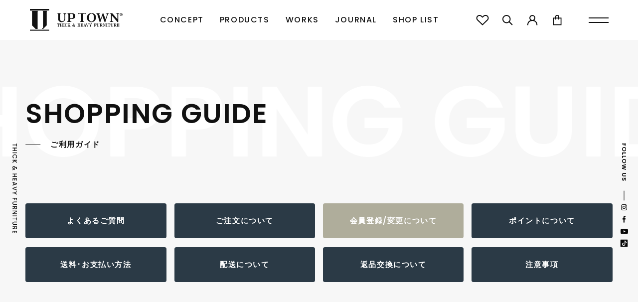

--- FILE ---
content_type: text/html;charset=UTF-8
request_url: https://uptown-furniture.tohma.net/f/guide_member
body_size: 9711
content:
<!DOCTYPE html>
<html lang="ja"><head>
  <meta charset="UTF-8">
  
  <title>会員登録/変更について</title>
  <meta name="viewport" content="width=device-width">


  
  <link rel="stylesheet" href="https://tohmauptown.itembox.design/system/fs_style.css?t=20251118042554">
  <link rel="stylesheet" href="https://tohmauptown.itembox.design/generate/theme1/fs_theme.css?t=20251118042554">
  <link rel="stylesheet" href="https://tohmauptown.itembox.design/generate/theme1/fs_original.css?t=20251118042554">
  
  
  
  
  
  
  <script>
    window._FS=window._FS||{};_FS.val={"tiktok":{"enabled":true,"pixelCode":"CLTALLJC77UF3068H35G"},"recaptcha":{"enabled":false,"siteKey":null},"clientInfo":{"memberId":"guest","fullName":"ゲスト","lastName":"","firstName":"ゲスト","nickName":"ゲスト","stageId":"","stageName":"","subscribedToNewsletter":"false","loggedIn":"false","totalPoints":"","activePoints":"","pendingPoints":"","purchasePointExpiration":"","specialPointExpiration":"","specialPoints":"","pointRate":"","companyName":"","membershipCardNo":"","wishlist":"","prefecture":""},"enhancedEC":{"ga4Dimensions":{"userScope":{"stage":"{@ member.stage_order @}","login":"{@ member.logged_in @}"}},"amazonCheckoutName":"Amazon Pay","measurementId":"G-27PQVJYSBF","dimensions":{"dimension1":{"key":"log","value":"{@ member.logged_in @}"},"dimension2":{"key":"mem","value":"{@ member.stage_order @}"}}},"shopKey":"tohmauptown","device":"PC","cart":{"stayOnPage":false}};
  </script>
  
  <script src="/shop/js/webstore-nr.js?t=20251118042554"></script>
  <script src="/shop/js/webstore-vg.js?t=20251118042554"></script>
  
  
  
  
  
    <meta property="og:title" content="会員登録/変更について">
    <meta property="og:type" content="website">
    <meta property="og:url" content="https://uptown-furniture.tohma.net/f/guide_member">
    <meta property="og:site_name" content="UP TOWN FURNITURE official online shop">
  
  
  
  
    <script type="text/javascript" >
      document.addEventListener('DOMContentLoaded', function() {
        _FS.CMATag('{"fs_member_id":"{@ member.id @}","fs_page_kind":"custom","fs_custom_url":"guide_member"}')
      })
    </script>
  
  
    <script>
      !function (w, d, t) {
        w.TiktokAnalyticsObject=t;var ttq=w[t]=w[t]||[];ttq.methods=["page","track","identify","instances","debug","on","off","once","ready","alias","group","enableCookie","disableCookie"],ttq.setAndDefer=function(t,e){t[e]=function(){t.push([e].concat(Array.prototype.slice.call(arguments,0)))}};for(var i=0;i<ttq.methods.length;i++)ttq.setAndDefer(ttq,ttq.methods[i]);ttq.instance=function(t){for(var e=ttq._i[t]||[],n=0;n<ttq.methods.length;n++)ttq.setAndDefer(e,ttq.methods[n]);return e},ttq.load=function(e,n){var i="https://analytics.tiktok.com/i18n/pixel/events.js";ttq._i=ttq._i||{},ttq._i[e]=[],ttq._i[e]._u=i,ttq._t=ttq._t||{},ttq._t[e]=+new Date,ttq._o=ttq._o||{},ttq._o[e]=n||{},ttq._partner = ttq._partner || "FutureShop";var o=document.createElement("script");o.type="text/javascript",o.async=!0,o.src=i+"?sdkid="+e+"&lib="+t;var a=document.getElementsByTagName("script")[0];a.parentNode.insertBefore(o,a)};
        ttq.load('CLTALLJC77UF3068H35G');
        ttq.page();
      }(window, document, 'fsttq');
    </script>
  
  <meta name="google-site-verification" content="nFKeCge4sW9ym73jEjtfWj-6BAvST9sJoQJZlE9efK0" />
<script type="text/javascript">
    (function(c,l,a,r,i,t,y){
        c[a]=c[a]||function(){(c[a].q=c[a].q||[]).push(arguments)};
        t=l.createElement(r);t.async=1;t.src="https://www.clarity.ms/tag/"+i;
        y=l.getElementsByTagName(r)[0];y.parentNode.insertBefore(t,y);
    })(window, document, "clarity", "script", "9r12kqvy44");
</script>

<link rel="stylesheet" href="https://uptown-furniture.tohma.net/wp-content/themes/pulley/css/common.css" />
<link rel="stylesheet" href="https://uptown-furniture.tohma.net/wp-content/themes/pulley/css/style.css" />
<link rel="stylesheet" href="https://uptown-furniture.tohma.net/wp-content/themes/pulley/css/slick.css" />
<link rel="stylesheet" href="https://uptown-furniture.tohma.net/wp-content/themes/pulley-child/style.css" />

<link rel="preconnect" href="https://fonts.googleapis.com">
<link rel="preconnect" href="https://fonts.gstatic.com" crossorigin>
<link href="https://fonts.googleapis.com/css2?family=Poppins:wght@400;500;600&family=Vollkorn&display=swap" rel="stylesheet">

<script src="https://code.jquery.com/jquery-3.5.1.min.js" type="text/javascript"></script>
<script src="https://uptown-furniture.tohma.net/wp-content/themes/pulley/js/slick.js"></script>
<script src="https://uptown-furniture.tohma.net/wp-content/themes/pulley/js/script.js"></script>

<script id="_bownow_ts">
var _bownow_ts = document.createElement('script');
_bownow_ts.charset = 'utf-8';
_bownow_ts.src = 'https://contents.bownow.jp/js/UTC_39cbbb986f0d1b692de8/trace.js';
document.getElementsByTagName('head')[0].appendChild(_bownow_ts);
</script>


<script async src="https://www.googletagmanager.com/gtag/js?id=G-27PQVJYSBF"></script>


</head>
<body class="fs-body-custom" id="fs_CustomPage">

<div class="fs-l-page">
<header class="fs-l-header">
<div class="fs-l-header__contents">
<!--　▼ここからヘッダー　-->
<header class="header">
	<h1 class="site-title">
		<a href="/">
			<img
				src="https://tohmauptown.itembox.design/item/img/img_hd_logo_new.svg?t=20251118042554"
				alt="カジュアル・ヴィンテージ家具ブランド  UP TOWN（アップタウン）公式通販サイト"
				class="nav_off"
			/>
			<img src="https://tohmauptown.itembox.design/item/img/img_hd_logo_wh_new.svg?t=20251118042554" class="nav_on" />
		</a>
	</h1>
	<ul class="hd_menu_box flex">
		<li class="hd_menu hd_menu_hover font-pop font-pop-bold">
			<a href="/blog/concept">CONCEPT</a>
			<div class="hd_child_item_box">
				<ul class="hd_child_menu_box flex">
					<li class="hd_child_menu center">
						<a href="/blog/cotti-concept/">
							<div class="pict_box">
								<p class="pict">
									<img
										src="https://uptown-furniture.tohma.net/wp-content/themes/pulley/img/menu/img_menu_concept04.jpg"
										alt="COTTI"
									/>
								</p>
								<div class="meta">
									<p class="font-pop-bold center">VIEW</p>
								</div>
							</div>
							<p class="hd_child_menu_tit font-pop-bold">COTTI darken breeze</p>
						</a>
					</li>
					<li class="hd_child_menu center">
						<a href="/blog/rago-concept/">
							<div class="pict_box">
								<p class="pict">
									<img
										src="https://uptown-furniture.tohma.net/wp-content/themes/pulley-child/assets/img/menu/img_menu_concept03.png"
										alt="KANT"
									/>
								</p>
								<div class="meta">
									<p class="font-pop-bold center">VIEW</p>
								</div>
							</div>
							<p class="hd_child_menu_tit font-pop-bold">KANT -with Rustic Charm</p>
						</a>
					</li>
					<li class="hd_child_menu center">
						<a href="/blog/cela-concept/">
							<div class="pict_box">
								<p class="pict">
									<img
										src="https://uptown-furniture.tohma.net/wp-content/themes/pulley/img/menu/img_menu_concept02.jpg"
										alt="CELA"
									/>
								</p>
								<div class="meta">
									<p class="font-pop-bold center">VIEW</p>
								</div>
							</div>
							<p class="hd_child_menu_tit font-pop-bold">CELA cooked by day</p>
						</a>
					</li>
					<li class="hd_child_menu center">
						<a href="/blog/concept">
							<div class="pict_box">
								<p class="pict">
									<img
										src="https://uptown-furniture.tohma.net/wp-content/themes/pulley/img/menu/img_menu_concept01.jpg"
										alt="PULLEY"
									/>
								</p>
								<div class="meta">
									<p class="font-pop-bold center">VIEW</p>
								</div>
							</div>
							<p class="hd_child_menu_tit font-pop-bold">PULLEY at my time</p>
						</a>
					</li>
				</ul>
			</div>
		</li>
		<li class="hd_menu hd_menu_hover font-pop font-pop-bold">
			<a href="/p/search?keyword=">PRODUCTS</a>
			<div class="hd_child_item_box">
				<ul class="hd_child_menu_box flex">
					<li class="hd_child_menu center">
						<a href="/c/madam/">
							<div class="pict_box">
								<p class="pict"><img src="https://tohmauptown.itembox.design/item/img_shopmadam.jpg?t=20251118042554" alt="マダム" /></p>
								<div class="meta"><p class="font-pop-bold center">VIEW</p></div>
							</div>
							<p class="hd_child_menu_tit">マダム</p>
							<p class="hd_child_menu_cat font-pop-bold">#MADAM</p>
						</a>
					</li>
					<li class="hd_child_menu center">
						<a href="/c/table/">
							<div class="pict_box">
								<p class="pict">
									<img src="https://tohmauptown.itembox.design/item/img/img_hd_child01_new.jpg?t=20251118042554" alt="テーブル" />
								</p>
								<div class="meta"><p class="font-pop-bold center">VIEW</p></div>
							</div>
							<p class="hd_child_menu_tit">テーブル</p>
							<p class="hd_child_menu_cat font-pop-bold">#TABLE</p>
						</a>
					</li>
					<li class="hd_child_menu center">
						<a href="/c/chair/">
							<div class="pict_box">
								<p class="pict">
									<img src="https://tohmauptown.itembox.design/item/img/img_hd_child02_new.jpg?t=20251118042554" alt="チェアー" />
								</p>
								<div class="meta"><p class="font-pop-bold center">VIEW</p></div>
							</div>
							<p class="hd_child_menu_tit">チェア</p>
							<p class="hd_child_menu_cat font-pop-bold">#CHAIR</p>
						</a>
					</li>
					<li class="hd_child_menu center">
						<a href="/c/storage/">
							<div class="pict_box">
								<p class="pict">
									<img src="https://tohmauptown.itembox.design/item/img/img_hd_child03_new.jpg?t=20251118042554" alt="収納家具" />
								</p>
								<div class="meta"><p class="font-pop-bold center">VIEW</p></div>
							</div>
							<p class="hd_child_menu_tit">収納家具</p>
							<p class="hd_child_menu_cat font-pop-bold">#STORAGE</p>
						</a>
					</li>
					<li class="hd_child_menu center">
						<a href="/c/sofa/">
							<div class="pict_box">
								<p class="pict">
									<img src="https://tohmauptown.itembox.design/item/img/img_hd_child04_new.jpg?t=20251118042554" alt="ソファー" />
								</p>
								<div class="meta"><p class="font-pop-bold center">VIEW</p></div>
							</div>
							<p class="hd_child_menu_tit">ソファ</p>
							<p class="hd_child_menu_cat font-pop-bold">#SOFA</p>
						</a>
					</li>
					<li class="hd_child_menu center">
						<a href="/c/others/">
							<div class="pict_box">
								<p class="pict">
									<img src="https://tohmauptown.itembox.design/item/img/img_hd_child06_new.jpg?t=20251118042554" alt="雑貨-その他" />
								</p>
								<div class="meta"><p class="font-pop-bold center">VIEW</p></div>
							</div>
							<p class="hd_child_menu_tit">雑貨/その他</p>
							<p class="hd_child_menu_cat font-pop-bold">#OTHERS</p>
						</a>
					</li>
				</ul>
			</div>
		</li>
		<li class="hd_menu font-pop font-pop-bold"><a href="/blog/works/">WORKS</a></li>
		<li class="hd_menu font-pop font-pop-bold"><a href="/blog/journal/">JOURNAL</a></li>
		<li class="hd_menu font-pop font-pop-bold"><a href="/blog/shoplist/">SHOP LIST</a></li>
	</ul>
	<div class="hd_icon_box">
		<ul class="hd_icon_group flex">
			<li class="hd_icon">
				<a href="/my/wishlist"
					><img src="https://tohmauptown.itembox.design/item/img/icon_hd01.svg?t=20251118042554" alt="お気に入り" class="nav_off" /><img
						src="https://tohmauptown.itembox.design/item/img/icon_hd01_wh.svg?t=20251118042554"
						alt="お気に入り"
						class="nav_on"
				/></a>
			</li>
			<li class="hd_icon drawer-toggle">
				<a href="#search"
					><img src="https://tohmauptown.itembox.design/item/img/icon_hd02.svg?t=20251118042554" alt="検索" class="nav_off" /><img
						src="https://tohmauptown.itembox.design/item/img/icon_hd02_wh.svg?t=20251118042554"
						alt="検索"
						class="nav_on"
				/></a>
				<div id="search">
					<div class="hd_search_area">
						<div class="hd_search_box flex">
							<form method="get" id="searchform" action="/p/search" class="flex">
								<p class="searchlogo"><input type="submit" value="検索" /></p>
								<p class="search-box">
									<input type="text" value="" name="keyword" class="s" placeholder="Item Search" />
								</p>
							</form>
							<p class="close">X</p>
						</div>
					</div>
				</div>
			</li>
			<li class="hd_icon">
				<a href="/my/top"
					><img src="https://tohmauptown.itembox.design/item/img/icon_hd03.svg?t=20251118042554" alt="マイページ" class="nav_off" /><img
						src="https://tohmauptown.itembox.design/item/img/icon_hd03_wh.svg?t=20251118042554"
						alt="マイページ"
						class="nav_on"
				/></a>
			</li>
			<li class="hd_icon">
				<a href="/p/cart">
					<img src="https://tohmauptown.itembox.design/item/img/icon_hd04.svg?t=20251118042554" alt="カート" class="nav_off" /><img
						src="https://tohmauptown.itembox.design/item/img/icon_hd04_wh.svg?t=20251118042554"
						alt="カート"
						class="nav_on"
					/>
					<span class="fs-p-cartItemNumber fs-client-cart-count fs-clientInfo"></span>
				</a>
			</li>
		</ul>
	</div>
	<div class="nav-wrapper">
		<!-- ②ナビゲーションメニュー -->
		<nav class="header-nav">
			<div class="nav_area pc">
				<div class="header_nav_container flex">
					<ul class="nav-list">
						<li class="nav-item font-pop-bold"><a href="/">HOME</a></li>
						<li class="nav-item font-pop-bold">
							<font color="#978d38">PRODUCT</font>
							<ul class="nav_child_list">
								<li class="nav_child font-pop">
									<a href="/c/madam/"><font color="#ff69b4">- MADAM</font></a>
								</li>
								<li class="nav_child font-pop"><a href="/c/table/">- TABLE</a></li>
								<li class="nav_child font-pop"><a href="/c/chair/">- CHAIR</a></li>
								<li class="nav_child font-pop"><a href="/c/storage/">- STORAGE</a></li>
								<li class="nav_child font-pop"><a href="/c/sofa/">- SOFA</a></li>
								<li class="nav_child font-pop"><a href="/c/others/">- OTHERS</a></li>
								<li class="nav_child font-pop"><a href="/c/sale/">- SALE</a></li>
								<li class="nav_child font-pop"><a href="/p/search?keyword=">- ALL</a></li>
							</ul>
						</li>
						<li class="nav-item font-pop-bold">
							CONCEPT
							<ul class="nav_child_list">
								<li class="nav_child font-pop">
									<a href="/blog/cotti-concept/">- COTTI darken breeze</a>
								</li>
								<li class="nav_child font-pop">
									<a href="/blog/rago-concept/">- KANT -with Rustic Charm</a>
								</li>
								<li class="nav_child font-pop">
									<a href="/blog/cela-concept/">- CELA cooked by day</a>
								</li>
								<li class="nav_child font-pop"><a href="/blog/concept/">- PULLEY at my time</a></li>
							</ul>
						</li>
					</ul>
					<ul class="nav-list">
						<li class="nav-item font-pop-bold"><a href="#movie_link">MOVIE</a></li>
						<li class="nav-item font-pop-bold"><a href="/blog/works/">WORKS</a></li>
						<li class="nav-item font-pop-bold"><a href="/blog/">NEWS</a></li>
						<li class="nav-item font-pop-bold"><a href="/blog/journal/">JOURNAL</a></li>
						<li class="nav-item font-pop-bold"><a href="/blog/shoplist/">SHOP LIST</a></li>
						<li class="nav-item font-pop-bold"><a href="/blog/about/">ABOUT</a></li>
						<li class="nav-item font-pop-bold"><a href="/blog/business/">for BUSINESS</a></li>
						<li class="nav-item font-pop-bold"><a href="/blog/contact/">CONTACT</a></li>
						<li class="nav-item font-pop-bold">
							<a href="https://tohma.net/" target="_blank"
								>CORPORATE<span
									><img src="https://tohmauptown.itembox.design/item/img/icon_nav_corporate.svg?t=20251118042554" alt="CORPORATE" /></span
							></a>
						</li>
					</ul>
					<ul class="nav-list">
						<li class="nav-item nav-item2 font-pop-bold">
							SHOPPING GUIDE
							<ul class="nav_child_list">
								<li class="nav_child nav_child2">
									<a href="/f/guide_faq#guide">よくあるご質問</a>
								</li>
								<li class="nav_child nav_child2">
									<a href="/f/guide_order#guide">ご注文について</a>
								</li>
								<li class="nav_child nav_child2">
									<a href="/f/guide_member#guide">会員登録／変更について</a>
								</li>
								<li class="nav_child nav_child2">
									<a href="/f/guide_point#guide">ポイントについて</a>
								</li>
								<li class="nav_child nav_child2">
									<a href="/f/guide_payment#guide">送料･お支払い方法</a>
								</li>
								<li class="nav_child nav_child2">
									<a href="/f/guide_delivery#guide">配送について</a>
								</li>
								<li class="nav_child nav_child2">
									<a href="/f/guide_return#guide">返品交換について</a>
								</li>
								<li class="nav_child nav_child2">
									<a href="/f/guide_attention#guide">注意事項</a>
								</li>
							</ul>
						</li>
						<li class="nav-item nav-item2 font-pop-bold">
							MEMBERS
							<ul class="nav_child_list">
								<li class="nav_child nav_child2"><a href="/my/top">マイページ</a></li>
								<li class="nav_child nav_child2"><a href="/p/register">新規会員登録</a></li>
								<li class="nav_child nav_child2"><a href="/p/cart">カート</a></li>
								<li class="nav_child nav_child2"><a href="/my/wishlist">お気に入り</a></li>
							</ul>
						</li>
					</ul>
				</div>
				<div class="hd_sns_area">
					<p class="hd_sns_txt font-pop">
						SOCIAL<span
							><a href="https://www.facebook.com/uptown.furniture.fb/" target="_blank"
								><img src="https://tohmauptown.itembox.design/item/img/icon_ft_fb.svg?t=20251118042554" alt="Facebook" /></a
						></span>
						<span
							><a href="https://instagram.com/uptown_furniture" target="_blank"
								><img src="https://tohmauptown.itembox.design/item/img/icon_ft_ins.svg?t=20251118042554" alt="Instagram" /></a
						></span>
						<span
							><a href="https://www.youtube.com/@uptownfurniture_tohma" target="_blank"
								><img src="https://tohmauptown.itembox.design/item/youtubeicon.svg?t=20251118042554" alt="Youtube" /></a
						></span>
						<span
							><a href="https://www.tiktok.com/@uptown.furniture" target="_blank"
								><img src="https://tohmauptown.itembox.design/item/tiktokicon.svg?t=20251118042554" alt="TikTok" /></a
						></span>
					</p>
				</div>
			</div>
			<div class="nav_area_sp sp">
				<div class="header_nav_container_sp">
					<ul class="nav-list_sp">
						<li class="nav-item_sp font-pop-bold"><a href="/">HOME</a></li>
						<li class="nav-item_sp font-pop-bold accordion">
							<font color="#978d38">PRODUCT</font>
						</li>
						<li class="nav_child_list_box">
							<ul class="nav_child_list_sp">
								<li class="nav_child font-pop">
									<a href="/c/madam/"><font color="#ff69b4">- MADAM</font></a>
								</li>
								<li class="nav_child_sp font-pop"><a href="/c/table/">- TABLE</a></li>
								<li class="nav_child_sp font-pop"><a href="/c/chair/">- CHAIR</a></li>
								<li class="nav_child_sp font-pop"><a href="/c/storage/">- STORAGE</a></li>
								<li class="nav_child_sp font-pop"><a href="/c/sofa/">- SOFA</a></li>
								<li class="nav_child_sp font-pop"><a href="/c/others/">- OTHERS</a></li>
								<li class="nav_child font-pop"><a href="/c/sale/">- SALE</a></li>
								<li class="nav_child_sp font-pop"><a href="/p/search?keyword=">- ALL</a></li>
							</ul>
						</li>
						<li class="nav-item_sp font-pop-bold accordion">CONCEPT</li>
						<li class="nav_child_list_box">
							<ul class="nav_child_list_sp">
								<li class="nav_child_sp font-pop">
									<a href="/blog/cotti-concept/">- COTTI darken breeze</a>
								</li>
								<li class="nav_child_sp font-pop">
									<a href="/blog/rago-concept/">- KANT -with Rustic Charm</a>
								</li>
								<li class="nav_child_sp font-pop">
									<a href="/blog/cela-concept/">- CELA cooked by day</a>
								</li>
								<li class="nav_child_sp font-pop">
									<a href="/blog/concept/">- PULLEY at my time</a>
								</li>
							</ul>
						</li>
					</ul>
					<ul class="nav-list_sp">
						<li class="nav-item_sp font-pop-bold"><a href="#movie_link">MOVIE</a></li>
						<li class="nav-item_sp font-pop-bold"><a href="/blog/works/">WORKS</a></li>
						<li class="nav-item_sp font-pop-bold"><a href="/blog/">NEWS</a></li>
						<li class="nav-item_sp font-pop-bold"><a href="/blog/journal/">JOURNAL</a></li>
						<li class="nav-item_sp font-pop-bold"><a href="/blog/shoplist/">SHOP LIST</a></li>
						<li class="nav-item_sp font-pop-bold"><a href="/blog/about/">ABOUT</a></li>
						<li class="nav-item_sp font-pop-bold"><a href="/blog/business/">for BUSINESS</a></li>
						<li class="nav-item_sp font-pop-bold"><a href="/blog/contact/">CONTACT</a></li>
						<li class="nav-item_sp font-pop-bold">
							<a href="https://tohma.net/" target="_blank"
								>CORPORATE<span
									><img src="https://tohmauptown.itembox.design/item/img/icon_nav_corporate.svg?t=20251118042554" alt="CORPORATE" /></span
							></a>
						</li>
					</ul>
					<ul class="nav-list_sp nav-list_sp2">
						<li class="nav-list_sp2_inn">
							<ul>
								<li class="nav-item_sp nav-item2_sp font-pop-bold accordion">SHOPPING GUIDE</li>
								<li class="nav_child_list_box">
									<ul class="nav_child_list_sp flex">
										<li class="nav_child_sp nav_child2_sp">
											<a href="/f/guide_faq#guide">よくあるご質問</a>
										</li>
										<li class="nav_child_sp nav_child2_sp">
											<a href="/f/guide_order#guide">ご注文について</a>
										</li>
										<li class="nav_child_sp nav_child2_sp">
											<a href="/f/guide_member#guide">会員登録／変更について</a>
										</li>
										<li class="nav_child_sp nav_child2_sp">
											<a href="/f/guide_point#guide">ポイントについて</a>
										</li>
										<li class="nav_child_sp nav_child2_sp">
											<a href="/f/guide_payment#guide">送料･お支払い方法</a>
										</li>
										<li class="nav_child_sp nav_child2_sp">
											<a href="/f/guide_delivery#guide">配送について</a>
										</li>
										<li class="nav_child_sp nav_child2_sp">
											<a href="/f/guide_return#guide">返品交換について</a>
										</li>
										<li class="nav_child_sp nav_child2_sp">
											<a href="/f/guide_attention#guide">注意事項</a>
										</li>
									</ul>
								</li>
							</ul>
						</li>
						<li class="nav-list_sp2_inn">
							<ul>
								<li class="nav-item_sp nav-item2_sp font-pop-bold accordion">MEMBERS</li>
								<li class="nav_child_list_box">
									<ul class="nav_child_list_sp flex">
										<li class="nav_child_sp nav_child2_sp"><a href="/my/top">マイページ</a></li>
										<li class="nav_child_sp nav_child2_sp">
											<a href="/p/register">新規会員登録</a>
										</li>
										<li class="nav_child_sp nav_child2_sp"><a href="/p/cart">カート</a></li>
										<li class="nav_child_sp nav_child2_sp">
											<a href="/my/wishlist">お気に入り</a>
										</li>
									</ul>
								</li>
							</ul>
						</li>
					</ul>
					<div class="hd_sns_area_sp center">
						<p class="hd_sns_txt_sp font-pop"><span>SOCIAL</span></p>
						<p class="hd_sns_icon"></p>
						<p class="hd_sns_txt font-pop">
							SOCIAL<span
								><a href="https://www.facebook.com/uptown.furniture.fb/" target="_blank"
									><img src="https://tohmauptown.itembox.design/item/img/icon_ft_fb.svg?t=20251118042554" alt="Facebook" /></a
							></span>
							<span
								><a href="https://instagram.com/uptown_furniture" target="_blank"
									><img src="https://tohmauptown.itembox.design/item/img/icon_ft_ins.svg?t=20251118042554" alt="Instagram" /></a
							></span>
							<span
								><a href="https://www.youtube.com/@uptownfurniture_tohma" target="_blank"
									><img src="https://tohmauptown.itembox.design/item/youtubeicon.svg?t=20251118042554" alt="Youtube" /></a
							></span>
							<span
								><a href="https://www.tiktok.com/@uptown.furniture" target="_blank"
									><img src="https://tohmauptown.itembox.design/item/tiktokicon.svg?t=20251118042554" alt="TikTok" /></a
							></span>
						</p>
					</div>
				</div>
			</div>
		</nav>
	</div>
	<div class="burger-btn">
		<span class="bars">
			<span class="bar bar_top"></span>
			<span class="bar bar_bottom"></span>
		</span>
	</div>
</header>
<!--　▲ここまでヘッダー　-->

</div>
</header>
<p class="firstview_left"><img src="https://tohmauptown.itembox.design/item/img/icon_fv_left_wh.svg?t=20251118042554" alt="THICK &amp; HEAVY FURNITURE"></p>
<div class="firstview_right">
    <p class="pict"><img src="https://tohmauptown.itembox.design/item/img/icon_fv_right_wh.svg?t=20251118042554" alt="FOLLOW US"></p>
    <ul class="fv_list_box center">
        <li class="fv_list"><a href="https://instagram.com/uptown_furniture" target="_blank"><img src="https://tohmauptown.itembox.design/item/img/icon_fv_ins_wh.svg?t=20251118042554" alt="Instagram"></a></li>
        <li class="fv_list"><a href="https://www.facebook.com/uptown.furniture.fb/" target="_blank"><img src="https://tohmauptown.itembox.design/item/img/icon_fv_fb_wh.svg?t=20251118042554" alt="Facebook"></a></li>
        <li class="fv_list"><a href="https://www.youtube.com/@uptownfurniture_tohma" target="_blank"><img src="https://tohmauptown.itembox.design/item/img/icon_fv_yt_wh.svg?t=20251118042554" alt="YouTube"></a></li>
        <li class="fv_list"><a href="https://www.tiktok.com/@uptown.furniture" target="_blank"><img src="https://tohmauptown.itembox.design/item/tiktokicon.svg?t=20251118042554" alt="tiktok"></a></li>
    </ul>
</div>
<main class="custom_fs-l-main section_area_wh"><div class="page_main_top_area back_gray">
    <div class="tit_slider flex">
        <div class="tit_slider_item font-pop-bold2">SHOPPING GUIDE</div>
        <div class="tit_slider_item font-pop-bold2">SHOPPING GUIDE</div>
        <div class="tit_slider_item font-pop-bold2">SHOPPING GUIDE</div>
    </div>
    <div class="page_main_title_box page_main_title_box_wrap">
        <h1 class="page_main_title font-pop-bold2">SHOPPING GUIDE</h1>
        <p class="page_main_sub_title">ご利用ガイド</p>
    </div>
</div>
<div class="guide_list_area back_gray">
    <div class="wrap small_wrap">
        <ul class="guide_list_box flex">
            <li class="guide_list"><a href="/f/guide_faq#guide">よくあるご質問</a></li>
            <li class="guide_list"><a href="/f/guide_order#guide">ご注文について</a></li>
            <li class="guide_list guide_list_active"><a href="/f/guide_member#guide">会員登録/変更について</a></li>
            <li class="guide_list"><a href="/f/guide_point#guide">ポイントについて</a></li>
            <li class="guide_list"><a href="/f/guide_payment#guide">送料･お支払い方法</a></li>
            <li class="guide_list"><a href="/f/guide_delivery#guide">配送について</a></li>
            <li class="guide_list"><a href="/f/guide_return#guide">返品交換について</a></li>
            <li class="guide_list"><a href="/f/guide_attention#guide">注意事項</a></li>
        </ul>
    </div>
</div>
<div id="guide" class="guide_container ank">
    <div class="wrap small_wrap">
        <div class="guide_tit_box center">
            <h2 class="guide_tit font-pop-bold2">MEMBER</h2>
            <p class="guide_sub_tit font-bold">会員登録/変更について</p>
        </div>
    </div>

    <div class="wrap small_wrap">
        <div class="guide_free_container">
            <div class="guide_free_box">
                <h3 class="guide_free_main_tit font-bold">会員登録の手続き</h3>
                <div class="guide_free_txt_box">
                    <p class="guide_free_tit font-bold">【会員登録の手続き】</p>
                    <p class="guide_free_txt">会員に登録(無料)していただくと､購入履歴や送り先の変更､ポイント付与など便利な機能がお使い頂けます｡<br>
                        会員様限定の情報配信や企画を実施しております｡<br>
                        会員登録をご希望の場合は､こちらよりお手続きが可能です｡<br>
                        会員登録画面の指示に従ってお進みいただくだけで､簡単にお手続きが完了します｡<br>
                        お手続きが完了しましたら､会員登録完了メールがご登録のメールアドレスに送信されます｡</p>
                    <p class="guide_free_txt guide_free_txt_margin"><a href="/p/register">会員登録はこらから</a></p>
                </div>
            </div>
            <div class="guide_free_box">
                <h3 class="guide_free_main_tit font-bold">会員登録情報の変更</h3>
                <div class="guide_free_txt_box">
                    <p class="guide_free_txt">マイページに進み､<a href="/my/account/settings">【会員登録内容変更】</a>をお選びください｡<br>
                        登録されているお客様情報を変更する事が可能となっております｡</p>
                </div>
            </div>
            <div class="guide_free_box">
                <h3 class="guide_free_main_tit font-bold">パスワードの再発行</h3>
                <div class="guide_free_txt_box">
                    <p class="guide_free_tit font-bold">【パスワードの再発行】</p>
                    <ul class="guide_free_list_box2">
                        <li class="guide_free_list_flex flex">
                            <p class="guide_free_txt guide_free_list_left font-bold">1.</p>
                            <p class="guide_free_txt guide_free_list_right">ログイン画面の｢パスワードをお忘れですか？｣をクリックしてください｡</p>
                        </li>
                        <li class="guide_free_list_flex flex">
                            <p class="guide_free_txt guide_free_list_left font-bold">2.</p>
                            <p class="guide_free_txt guide_free_list_right">｢ログインメールアドレス｣と｢仮パスワード｣を入力し､｢送信｣ボタンをクリックしてください｡</p>
                        </li>
                        <li class="guide_free_list_flex flex">
                            <p class="guide_free_txt guide_free_list_left font-bold">3.</p>
                            <p class="guide_free_txt guide_free_list_right">ご指定のメールアドレスに確認メールが届きますので､メール内のURLからパスワード再設定を行ってください｡</p>
                        </li>
                        <li class="guide_free_list_flex flex">
                            <p class="guide_free_txt guide_free_list_left font-bold">4.</p>
                            <p class="guide_free_txt guide_free_list_right">パスワード再設定の画面で｢仮パスワード｣を入力し､任意のパスワードに変更してください｡</p>
                        </li>
                    </ul>
                </div>
            </div>
            <div class="guide_free_box">
                <h3 class="guide_free_main_tit font-bold">退会の手続き</h3>
                <div class="guide_free_txt_box">
                    <p class="guide_free_txt">マイページにございます<a href="/my/account/delete">【退会手続き】</a>よりお手続きくださいませ｡</p>
                </div>
            </div>
        </div>
    </div>
</div>
<div class="contact_conversion_container">
    <div class="contact_conversion_filter">
        <div class="conversion_wrap">
            <div class="conversion_flex flex">
                <div class="conversion_left">
                    <h2 class="conversion_tit font-pop-bold2">CONTACT</h2>
                    <p class="conversion_sub">お問い合わせ</p>
                </div>
                <div class="conversion_right">
                    <ul class="page_conversion_btn_box flex">
                        <li class="page_conversion_btn tel_btn font-pop-bold2 center pc"><a><span>TEL.</span>0952–44-5888</a></li>
                        <li class="page_conversion_btn tel_btn font-pop-bold2 center sp"><a href="tel:0952–44-5888"><span>TEL.</span>0952–44-5888</a></li>
                        <li class="page_conversion_btn contact_btn center"><a href="/blog/contact">ご相談･お問い合わせはこちら</a></li>
                    </ul>
                    <p class="cms_txt center">電話受付時間：月曜日～金曜日 10：00～17：00<br>
                        担当窓口：吉田</p>
                </div>
            </div>
        </div>
    </div>
</div></main>
<footer class="fs-l-footer">
<div class="top_bottom_container">
    <!--　▼ここからニュースレター　-->
    <section class="section_area furniture_container">
        <div class="series_area flex">
            <p class="pict"><img src="https://tohmauptown.itembox.design/item/img/img_top17.png?t=20251118042554" alt="UP TOWN FURNITURE"></p>
            <div class="series_box">
                <h2 class="series_tit font-pop">UP TOWN FURNITURE®</h2>
                <p class="series_txt">〒842-0053　佐賀県神埼市千代田町大字直鳥1738<br>

<head>
<style>
  .large-text {
    font-size: 24px;
  }

  @media screen and (max-width: 768px) {
    .large-text {
      font-size: 18px;
    }
  }
</style>
</head>
<body>
<p><span class="large-text">Tel. 0952-44-5888</span></p>
</body>
<p class="series_txt">「オフィシャルサイトを見た」と<br>
お伝えいただくとスムーズです。<br>
8:30AM - 5:30PM</p>

                <p class="furniture_map font-pop-bold"><a href="https://goo.gl/maps/SSE2nDWdrhGAJGAF9" target="_blank">Google Map</a></p>
                <p class="furniture_tit">ニュースレター登録</p>
                <p class="series_txt">新しい家具､イベント､オンラインショップの<br>
                    新着情報などのお知らせを配信しています｡</p>
                <p class="more_btn more_btn3 center"><a href="/p/newsletter/subscribe">配信申し込み</a></p>
            </div>
        </div>
    </section>
    <!--　▲ここまでニュースレター　-->
    <!--　▼ここからフッター　-->
    <footer>
        <div class="ft_wrap">
            <div class="ft_nav_pc pc">
                <div class="fl_nav_container flex">
                    <ul class="ft_nav_list_box">
                        <li class="ft_nav_list font-pop-bold"><a href="/">HOME</a></li>

                        <li class="ft_nav_list font-pop-bold"><font color="#978d38">PRODUCT</font>
                            <ul class="ft_nav_child_box">
                                <li class="ft_nav_child_list font-pop"><a href="/c/table/">- TABLE</a></li>
                                <li class="ft_nav_child_list font-pop"><a href="/c/chair/">- CHAIR</a></li>
                                <li class="ft_nav_child_list font-pop"><a href="/c/storage/">- STORAGE</a></li>
                                <li class="ft_nav_child_list font-pop"><a href="/c/sofa/">- SOFA</a></li>
                                <li class="ft_nav_child_list font-pop"><a href="/c/desk-partition/">- DESK/PARTITION</a></li>
                                <li class="ft_nav_child_list font-pop"><a href="/c/others/">- OTHERS</a></li>
                                <li class="ft_nav_child_list font-pop"><a href="/c/sale/">- SALE</a></li>
                                <li class="ft_nav_child_list font-pop"><a href="/p/search?keyword=">- ALL</a></li>
                            </ul>
                        </li>


                        <li class="ft_nav_list font-pop-bold">CONCEPT
							<ul class="ft_nav_child_box">
								<li class="ft_nav_child_list font-pop"><a href="/blog/rago-concept/">- RAGO got familier</a></li>
								<li class="ft_nav_child_list font-pop"><a href="/blog/cela-concept/">- CELA cooked by day</a></li>
                <li class="ft_nav_child_list font-pop"><a href="/blog/concept/">- PULLEY at my time</a></li>
              </ul>
						</li>

                    </ul>
                    <ul class="ft_nav_list_box">

                        <li class="ft_nav_list font-pop-bold"><a href="https://uptown-furniture.tohma.net/#movie_section">MOVIE</a></li>
                        <li class="ft_nav_list font-pop-bold"><a href="/blog/works/">WORKS</a></li>
                        <li class="ft_nav_list font-pop-bold"><a href="/blog/">NEWS</a></li>
                        <li class="ft_nav_list font-pop-bold"><a href="/blog/journal/">JOURNAL</a></li>
                        <li class="ft_nav_list font-pop-bold"><a href="/blog/shoplist/">SHOP LIST</a></li>
                        <li class="ft_nav_list font-pop-bold"><a href="/blog/about">ABOUT</a></li>

                        <li class="ft_nav_list font-pop-bold"><a href="/blog/business">for BUSINESS</a></li>
                        <li class="ft_nav_list font-pop-bold"><a href="/blog/contact">CONTACT</a></li>
                        <li class="ft_nav_list font-pop-bold"><a href="https://tohma.net/" target="_blank">CORPORATE<span><img src="https://tohmauptown.itembox.design/item/img/icon_nav_corporate.svg?t=20251118042554" alt="CORPORATE"></span></a></li>
                    </ul>
                    <ul class="ft_nav_list_box">
                        <li class="ft_nav_list ft_nav_list2 font-pop-bold">SHOPPING GUIDE
                            <ul class="ft_nav_child_box">
                                <li class="ft_nav_child_list ft_nav_child_list2"><a href="/f/guide_faq#guide">よくあるご質問</a></li>
                                <li class="ft_nav_child_list ft_nav_child_list2"><a href="/f/guide_order#guide">ご注文について</a></li>
                                <li class="ft_nav_child_list ft_nav_child_list2"><a href="/f/guide_member#guide">会員登録／変更について</a></li>
                                <li class="ft_nav_child_list ft_nav_child_list2"><a href="/f/guide_point#guide">ポイントについて</a></li>
                                <li class="ft_nav_child_list ft_nav_child_list2"><a href="/f/guide_payment#guide">送料･お支払い方法</a></li>
                                <li class="ft_nav_child_list ft_nav_child_list2"><a href="/f/guide_delivery#guide">配送について</a></li>
                                <li class="ft_nav_child_list ft_nav_child_list2"><a href="/f/guide_return#guide">返品交換について</a></li>
                                <li class="ft_nav_child_list ft_nav_child_list2"><a href="/f/guide_attention#guide">注意事項</a></li>
                            </ul>
                        </li>
                        <li class="ft_nav_list ft_nav_list2 font-pop-bold">MEMBERS
                            <ul class="ft_nav_child_box">
                                <li class="ft_nav_child_list ft_nav_child_list2"><a href="/my/top">マイページ</a></li>
                                <li class="ft_nav_child_list ft_nav_child_list2"><a href="/p/register">新規会員登録</a></li>
                                <li class="ft_nav_child_list ft_nav_child_list2"><a href="/p/cart">カート</a></li>
                                <li class="ft_nav_child_list ft_nav_child_list2"><a href="/my/wishlist">お気に入り</a></li>
                            </ul>
                        </li>
                    </ul>
                </div>
                <div class="ft_sns_area">
                    <p class="ft_sns_txt font-pop-bold">SOCIAL<span><a href="https://www.facebook.com/uptown.furniture.fb/" target="_blank"><img src="https://tohmauptown.itembox.design/item/img/icon_ft_fb.svg?t=20251118042554" alt="Facebook"></a></span><span><a href="https://instagram.com/uptown_furniture" target="_blank"><img src="https://tohmauptown.itembox.design/item/img/icon_ft_ins.svg?t=20251118042554" alt="Instagram"></a></span></p>
<span><a href="https://www.youtube.com/@uptownfurniture_tohma" target="_blank"><img src="https://tohmauptown.itembox.design/item/youtubeicon.svg?t=20251118042554" alt="Youtube"></a></span>
<span><a href="https://www.tiktok.com/@uptown.furniture" target="_blank"><img src="https://tohmauptown.itembox.design/item/tiktokicon.svg?t=20251118042554" alt="TikTok"></a></span></p><br>
        <p class="hd_sns_txt_sp font-pop-bold"><span>※UPTOWN FUNITUREを名乗る<br>
類似ウェブサイトにご注意ください</span></p>
                </div>
            </div>
            <div class="hd_sns_area_sp center sp">
                <p class="hd_sns_txt_sp font-pop-bold"><span>SOCIAL</span></p>
                <p class="hd_sns_icon">
                    <span><a href="https://www.facebook.com/uptown.furniture.fb/" target="_blank"><img src="https://tohmauptown.itembox.design/item/img/icon_ft_fb.svg?t=20251118042554" alt="Facebook"></a></span>
<span><a href="https://instagram.com/uptown_furniture" target="_blank"><img src="https://tohmauptown.itembox.design/item/img/icon_ft_ins.svg?t=20251118042554" alt="Instagram"></a></span>
<span><a href="https://www.youtube.com/@uptownfurniture_tohma" target="_blank"><img src="https://tohmauptown.itembox.design/item/youtubeicon.svg?t=20251118042554" alt="Youtube"></a></span>
<span><a href="https://www.tiktok.com/@uptown.furniture" target="_blank"><img src="https://tohmauptown.itembox.design/item/tiktokicon.svg?t=20251118042554" alt="TikTok"></a></span></p>
                </p>
            </div>
            <p class="ft_bottom_txt center"><span><a href="/p/about/privacy-policy">プライバシーポリシー</a></span><span><a href="/p/about/terms">特定商取引法に基づく表記</a></span></p>
            <p class="copyright center font-pop">copyright(C) 2021 TOHMA All Right Reserved</p>
        </div>
    </footer>
    <!--　▲ここまでフッター　-->

    <!--　▼ここからフローティングバナー1　-->
    <div class="fl_right">
        <div class="sidemenu">
        <div class="fl_right_box">
            <p class="pict"><img src="https://tohmauptown.itembox.design/item/img/icon_fv_right_wh.svg?t=20251118042554" alt="FOLLOW US"></p>
            <ul class="fl_list_box center">
                <li class="fl_list"><a href="https://instagram.com/uptown_furniture" target="_blank"><img src="https://tohmauptown.itembox.design/item/img/icon_fv_ins_wh.svg?t=20251118042554" alt="Instagram"></a></li>
                <li class="fl_list"><a href="https://www.facebook.com/uptown.furniture.fb/" target="_blank"><img src="https://tohmauptown.itembox.design/item/img/icon_fv_fb_wh.svg?t=20251118042554" alt="Facebook"></a></li>
                <li class="fl_list"><a href="https://www.youtube.com/channel/UC9OtLxCJskqsMDONlQbcLWQ" target="_blank"><img src="https://tohmauptown.itembox.design/item/img/icon_fv_yt_wh.svg?t=20251118042554" alt="YouTube"></a></li>
            </ul>
        </div>
    </div>
    </div>
    <!--　▼ここからフローティングバナー1　-->

    <!--　▼ここからフローティングバナー2　-->
    <div class="Bnr">
        <div class="Bnr__img">
            <div class="Bnr__img__inner">
                <a href="/blog/business/" class="flex" target="_blank">
                    <p class="pict"><img src="https://tohmauptown.itembox.design/item/img/img_fl01.jpg?t=20251118042554" alt="JOIN AREA PARTNER SHOP"></p>
                    <p class="fl_txt font-pop-bold">JOIN<br>AREA PARTNER SHOP</p>
                </a>
            </div>
            <p class="close"><a href="javascript:void(0)"><span><img src="https://tohmauptown.itembox.design/item/img/icon_fl_close.svg?t=20251118042554" alt="閉じる"></span></a></p>
        </div>
    </div>
    <!--　▲ここまでフローティングバナー2　-->

</div>
</footer>
</div>






<script src="/shop/js/webstore.js?t=20251118042554"></script>
</body></html>

--- FILE ---
content_type: text/css
request_url: https://tohmauptown.itembox.design/generate/theme1/fs_original.css?t=20251118042554
body_size: 570
content:
.fs-c-productNameHeading__copy{
color:#bdbdbd;
font-size:10px;
}

#fs_ProductDetails .fs-c-productOption__name {
width: 100%;
}

.detail_list{
border: 1px #aaaaaa solid;
}

.incart{
text-align: center;
}

.topibox{
width="100%"
text-align:center;
}

.instatopi{
	list-style-type: none;
	display: flex;
text-align:center;
	margin: 0 0 0 30px;
}
	
.instaimg{
text-align: center;
	margin-left: 50px;
}



#instacontainer {
	display: flex;
	align-items: flex-start;
justify-content: center;
	flex-wrap: wrap;
	gap: 30px;
	padding: 40px;
}

#instacontainer img {
	width: calc(15% - 4px);
	height: auto;
}

@media (max-width: 600px) {
	#instacontainer img {
		width: calc(30% - 2px);
		height: auto;
	}
}


.pointcart{
font-size:13px;
color:#ff0000;
}

--- FILE ---
content_type: text/css
request_url: https://uptown-furniture.tohma.net/wp-content/themes/pulley/css/style.css
body_size: 21290
content:
@charset "UTF-8";

/*　ヘッダー　*/
.fs-l-header {
    padding-top: 0 !important;
}
.header {
    width: 100%;
    height: 80px;
    background-color: #fff;
    color: #fff;
    padding: 0 60px;
    display: flex;
    align-items: center;
    position: fixed;
    top: 0;
    z-index: 2;
    transition-duration: .5s;
}
.noscroll .header {
    background-color: #000;
    transition-duration: .5s;
}
.site-title {
    width: 186px;
}
.hd_menu_box {
    margin: 0 auto;
}
.noscroll .hd_menu_box {
    display: none;
}
.hd_menu {
    margin-right: 2em;
}
.hd_menu:last-child {
    margin-right: 0;
}
.hd_menu > a {
    line-height: 80px;
    display: inline-block;
    position: relative;
}
.hd_menu > a:hover {
    color: #111;
}
.hd_menu > a:after {
    content: "";
    width: calc(100% - 1px);
    height: 2px;
    background-color: #111;
    display: block;
    transform: scale(0, 1);
    transform-origin: right top;
    transition: 0.5s transform cubic-bezier(0.52, 0.08, 0.18, 1);
    position: absolute;
    bottom: 30px;
    left: 0;
}
.hd_menu > a:hover:after {
    transform: scale(1, 1);
    transform-origin: left top;
}
.logout.my-false,
.login.my-true {
    display: none;
}
.logout.my-true,
.login.my-false {
    display: block;
}
.hd_child_item_box {
    display: none;
}
.hd_child_menu_box {
    width: 100%;
    justify-content: center;
    background-color: #fff;
    position: absolute;
    top: 80px;
    left: 0;
    z-index: 1;
    padding: 30px 0;
}
.hd_child_menu {
    width: 180px;
    margin: 0 10px;
    box-sizing: border-box;
}
.hd_child_menu .pict_box {
    position: relative;
    margin-bottom: 15px;
}
.hd_child_menu .pict {
    overflow: hidden;
}
.hd_child_menu .pict img {
    transform: scale(1, 1);
    transition: all 0.3s 0s ease-Out;
}
.hd_child_menu a:hover .pict img {
    transform: scale(1.018, 1.018);
    transition: all 0.3s 0s ease-Out;
}
.hd_child_menu a .meta {
    opacity: 0;
    position: absolute;
    top: 0;
    left: 0;
    width: 100%;
    height: 100%;
    background-color: rgba(0,0,0,0.65);
    transition: all 0.3s 0s ease-Out;
    display: block;
}
.hd_child_menu a:hover .meta {
    opacity: 1;
}
.hd_child_menu a .meta p {
    width: 100%;
    font-size: 12px;
    color: #ffffff;
    text-align: center;
    position: absolute;
    top: 45%;
    left: 50%;
    transform: translateX(-50%) translateY(2px);
    transition: all 0.6s 0.1s ease-Out;
}
.hd_child_menu a:hover .meta p {
    transform: translateX(-50%) translateY(0px);
}
.hd_child_menu_tit {
    font-size: 12px;
    font-weight: bold;
    margin-bottom: 5px;
}
.hd_child_menu_cat {
    font-size: 10px;
    color: #D1CDC4;
    margin-bottom: 5px;
}
.hd_icon_box {
    margin-right: 50px;
}
.noscroll .hd_icon_box {
    margin-left: auto;
}
.hd_icon {
    margin-right: 1.5em;
}
.hd_icon:last-child {
    margin-right: 0;
}
.hd_icon a {
    position: relative;
}
.hd_icon img {
    width: 26px;
}
.hd_icon .fs-clientInfo.is-ready {
    width: 18px;
    line-height: 13px;
    font-weight: bold;
    text-align: center;
    color: #fff;
    right: -8px;
    top: -2px;
    opacity: 1;
    border-radius: 50%;
}
.site-title img.nav_on,
.hd_icon img.nav_on,
.noscroll .site-title img.nav_off,
.noscroll .hd_icon img.nav_off {
    display: none;
}
.noscroll .site-title img.nav_on,
.noscroll .hd_icon img.nav_on {
    display: block;
}
.burger-btn {
    display: block;
    width: 39px;
    height: 39px;
    position: relative;
    z-index: 3;
    background-color:transparent;
    border:none;
}
.bar {
    width: 40px;
    height: 2px;
    display: block;
    position: absolute;
    left: 50%;
    transform: translateX(-50%);
    background-color: #111;
}
.burger-btn.close .bar {
    background-color: #fff;
}
.bar_top {
    top: 14px;
}
.bar_bottom {
    bottom: 14px;
}
.burger-btn.close .bar_top {
    transform: translate(-50%,5px) rotate(15deg);
    transition: transform .5s;
}
.burger-btn.close .bar_bottom {
    transform: translate(-50%,-4px) rotate(-15deg);
    transition: transform .5s;
}
.nav-wrapper {
    display: none;
    width: 100vw;
    height: 100vh;
    position: fixed;
    top: 80px;
    left: 0;
    z-index: 2;
}
.header-nav {
    width: 100%;
    height: 100%;
    padding: 5% 10% 20%;
    background-color:#000;
    z-index: 2;
    overflow-y: scroll;
}
.header_nav_container {
    justify-content: space-between;
}
.nav-list {
    width: 32%;
}
.nav-item,
.nav-item a {
    font-size: 25px;
    color: #D1CDC4;
}
.nav-item {
    margin-top: 30px;
}
.nav-item:first-child {
    margin-top: 0;
}
.nav-item a {
    display: inline-block;
}
.nav-item > a:after {
    content: "";
    width: calc(100% - 1px);
    height: 2px;
    background-color: #E5DCC8;
    display: block;
    transform: scale(0, 1);
    transform-origin: right top;
    transition: 0.5s transform cubic-bezier(0.52, 0.08, 0.18, 1);
}
.nav-item > a:hover:after {
    transform: scale(1, 1);
    transform-origin: left top;
}
.nav-item a span {
    margin-left: 1em;
}
.nav-item2 {
    font-size: 22px;
}
.nav_child,
.nav_child a {
    font-size: 17px;
    color: #76726B;
}
.nav_child {
    margin-top: 14px;
}
.nav_child a {
    transition-duration: .3s;
}
.nav_child a:hover {
    color: #E5DCC8;
    transition-duration: .3s;
}
.nav_child2,
.nav_child2 a {
    font-size: 13px;
    font-weight: bold;
    font-family: "游ゴシック体", YuGothic, "游ゴシック", "Yu Gothic", "メイリオ", "Hiragino Kaku Gothic ProN", "Hiragino Sans", sans-serif;
}
.hd_sns_txt {
    font-size: 15px;
    color: #D1CDC4;
    margin-top: 50px;
}
.hd_sns_txt span {
    margin-left: 1em;
}

/* Search Style */ 
#search {
    position: fixed;
    top: 0px;
    left: 0px;
    width: 100%;
    height: 100%;
    background-color: rgba(0, 0, 0, 0.7);
    opacity: 0;
    display: none;
}
#search.open {
    opacity: 1;
    z-index: 106;
    display: block;
}
#search input[type="search"] {
    position: absolute;
    top: 50%;
    left: 0;
    margin-top: -51px;
    width: 60%;
    margin-left: 20%;
    color: rgb(255, 255, 255);
    background: transparent;
    border-top: 1px solid rgba(255, 255, 255, .8);
    border-bottom: 2px solid rgba(255, 255, 255, .5);
    border-left: 0px solid transparent;
    border-right: 0px solid transparent;
    font-size: 40px;
    font-family: Roboto;
    font-weight: 300;
    text-align: center;
    outline: none;
    padding: 10px;
}
.hd_search_area {
    padding: 50px 0;
    background-color: #111;
}
.hd_search_box {
    width: 80%;
    height: 60px;
    margin: 0 auto;
    align-items: center;
}
.hd_search_box form {
    width: 100%;
    height: 100%;
    background-color: #fff;
}
.searchlogo {
    width: 60px;
    min-width: 60px;
    height: 100%;
    display: flex;
    align-items: center;
    justify-content: center;
}
.searchlogo input {
    background-image: url("../img/icon_hd02.svg");
    background-position: center;
    background-repeat: no-repeat;
    border: none;
    color: transparent;
    background-color: transparent;
}
.search-box {
    width: 100%;
}
.search-box input {
    width: 100%;
    height: 100%;
    border: none;
    padding: 20px;
}
#search .close {
    width: 21px;
    height: 21px;
    font-size: 0;
    background-image: url("../img/icon_search.svg");
    background-repeat: no-repeat;
    background-size: cover;
    display: flex;
    align-items: center;
    justify-content: center;
    margin-left: 20px;
}

/*　ファーストビュー　*/
.firstview_container {
    background-color: #fff;
}
.firstview_container .wrap {
    width: 100%;
    max-width: none;
    height: 110vh;
    margin: 0 auto;
    position: relative;
}
.top_firstview_container .wrap {
	height: auto;
}
.firstview_left,
.firstview_right {
    display: none;
}
.first_slider_pc {
	justify-content: space-between;
	height: calc(100vh - 80px);
	margin: 0 60px;
}
.first_slider_box {
	width: 50%;
	box-sizing: border-box;
}
.first_slider_item {
	position: relative;
}
.first_slider_item .pict img {
	width: 100%;
	height: 88vh;
	object-fit: cover;
}
.first_slider_item_2 .pict img {
	height: 44vh;
}
.slider_info_box {
	width: 100%;
	text-align: center;
	color: #fff;
	position: absolute;
  top: 50%;
  left: 50%;
  transform: translateY(-50%) translateX(-50%);
  -webkit-transform: translateY(-50%) translateX(-50%);
}
.slider_info_box .slider_main_title {
	font-size: 2.65vw;
}
.slider_info_box .slider_main_title_small {
	font-size: 2.1vw;
}
.slider_info_box .slider_sub_title {
	font-size: 1.05vw;
	font-weight: bold;
	margin-top: 1vw;
	margin-bottom: 3vw;
	letter-spacing: .1em;
}
.slider_info_box .slider_sub_title_small {
	font-size: 0.9vw;
}
.slider_btn_box {
	justify-content: center;
}
.slider_btn {
	width: 100%;
	max-width: 9vw;
	box-sizing: border-box;
}
.slider_btn:nth-child(1) {
	margin-right: 1px;
}
.slider_btn a {
	font-size: 0.85vw;
	text-align: center;
	padding: 0.7vw 0 0.65vw;
	color: #fff;
	background: rgba(255,255,255,0.3);
	backdrop-filter: blur(12px);
	display: block;
}
.slider_btn:nth-child(1) a {
	border-top-left-radius: 25vh;
	border-bottom-left-radius: 25vh;
}
.slider_btn:nth-child(2) a {
	border-top-right-radius: 25vh;
	border-bottom-right-radius: 25vh;
}
.slider_btn:hover a {
	opacity: 0.85;
	background: #111;
	transition-duration: .3s;
}
.first_slider_box .slick-slide {
	line-height: 0;
	border: none !important;
}
.slider_num {
	width: 4vw;
  position: absolute;
  right: 2vw;
  bottom: 2vw;
}



.firstview_pict {
    /*height: calc(100vh - 140px);*/
    height: calc(100vh - 110px);
    margin: 0 60px;
    position: relative;
    overflow: hidden;
}
.firstview_pict img {
    margin: 0 auto;
}
.firstview_pict .firstview_img img {
	width: 100%;
	height: calc(100vh - 110px);
	object-fit: cover;
}
.firstview_pict_pcarea {
    position: relative;
}
#youtube {
    width: 100%;
    height: 100%;
    position: absolute;
    top: 50%;
    left: 50%;
    transform: translate(-50%,-50%);
    z-index: 0;
}
.main_mask {
    width: 100%;
    height: 100%;
    position: absolute;
    top: 0;
    left: 0;
    z-index: 1;
}
.firstview_pict_sparea {
    display: none;
}
@media (min-width: 961px) {
    .firstview_left {
        width: 9px;
        height: 180px;
        position: fixed;
        top: 40vh;
        left: 25px;
        display: block;
        z-index: 11;
        mix-blend-mode: difference;
    }
    .firstview_right {
        width: 20px;
        text-align: center;
        position: fixed;
        top: 40vh;
        right: 18px;
        display: block;
        z-index: 11;
        mix-blend-mode: difference;
    }
}
.main_tit_item {
	width: 100%;
  /*height: 110vh;*/
  /*height: 115vh;*/
	height: 112vh;
  position: absolute;
  z-index: 1;
	mix-blend-mode: overlay;
	transition: .8s;
}
.hd_color .main_tit_item {
	mix-blend-mode: difference;
}
.main_tit_box {
	color: #fff;
  padding-top: calc(var(--vh, 1vh) * 35);
  position: sticky;
  top: 0;
  transition-duration: .8s;
}
/*
.hd_color .main_tit_box {
    color: #111;
    transition-duration: .8s;
}
*/
.main_tit_en {
    font-size: 4vw;
}
.main_tit_en_new {
	font-size: 3.3vw;
}
.main_tit {
    font-size: 1.2vw;
    font-weight: bold;
    margin-top: 20px;
    letter-spacing: 0.2em;
}
.main_tit_new {
	margin-top: 10px;
}

/*　コンセプト　*/
.concept_section {
    position: relative;
}
.concept_section .cms_txt {
    position: relative;
    z-index: 1;
}
@media (min-width: 751px) {
    .concept_section .pict {
        position: absolute;
        /*bottom: 0;*/
        bottom: -200px;
        right: 0;
        max-width: 30%;
    }
}

/*　タイムスケジュール　*/
.schedule_container {
    background: linear-gradient(180deg, #fff 0%, #fff 50%, #F7F7F7 50%, #F7F7F7 100%);
    padding-top: 200px;
}
.schedule_wrap {
    width: 94%;
    max-width: 1580px;
    margin-left: auto;
}
.schedule_list {
    position: relative;
}
.schedule_list .pict {
    margin-bottom: 20px;
    border-radius: 4px;
}
.schedule_list_txt {
    font-size: 14px;
    font-weight: bold;
}

/*　シリーズエリア　*/
.series_container {
    padding-bottom: 150px;
}
.top_series_container {
	padding-top: 100px;
	padding-bottom: 100px;
}
.series_area {
    width: 92%;
    max-width: 1580px;
    margin-right: auto;
    align-items: center;
}
.series_area_flex {
	flex-direction: row-reverse;
	margin-right: 0;
	margin-left: auto;
}
.series_area .pict {
    width: 55%;
    position: relative;
}
.series_area .pict img {
    position: relative;
    z-index: 1;
}
.series_area .pulley_pict img {
	border-bottom-right-radius: 30px;
}
.sela_area .pict img {
	border-bottom-left-radius: 30px;
}
.series_area .pict_item:after {
    content: "";
    width: 150px;
    height: 150px;
    background-image: url("../img/icon_moji.svg");
    background-repeat: no-repeat;
    display: block;
    position: absolute;
    bottom: -40px;
    right: -40px;
    -webkit-animation: batchrotate 20s linear infinite;
    animation: batchrotate 20s linear infinite;
}
.sela_area .pict_item:after {
	background-image: url("../img/icon_moji3.svg");
}
.rago_area .pict_item:after {
	background-image: url("../img/icon_moji4.svg");
}
.series_area_flex .pict_item:after {
	right: 0;
	left: -40px;
}
.series_area .series_box {
  width: 45%;
  padding-left: 5%;
	position: relative;
}
.series_area_flex .series_box {
	padding-left: 0;
	padding-right: 5%;
}
.cela_series_box,
.cela_series_box_sp {
	color: #fff;
}
.rago_series_box,
.rago_series_box_sp {
	color: #D3CDC4;
}
@media (min-width: 1151px) {
	.series_area .pulley_series_box:after {
    content: "";
    width: 240px;
    height: 174px;
    background-image: url("../img/img_top_pulley02.png");
    background-repeat: no-repeat;
    background-position: top right;
    background-size: 10vw;
    display: block;
    position: absolute;
    top: 0;
    right: -5vw;
  }
  .series_area .cela_series_box:after {
    content: "";
    width: 251px;
    height: 125px;
    background-image: url("../img/img_top_cela02.png");
    background-repeat: no-repeat;
    background-position: top right;
    background-size: 10vw;
    display: block;
    position: absolute;
    top: 0;
    right: 5vw;
  }
	.series_area .rago_series_box:after {
    content: "";
    width: 295px;
    height: 115px;
    background-image: url("../img/img_top_kant03.png");
    background-repeat: no-repeat;
    background-position: top right;
    background-size: cover;
    display: block;
    position: absolute;
    top: 20px;
    right: -5vw;
  }
}
.pulley_series_box_sp,
.cela_series_box_sp,
.rago_series_box_sp {
	display: none;
}
.series_tit {
    font-size: 60px;
    font-weight: 500;
}
.series_sub_tit {
    font-size: 20px;
    font-weight: bold;
    margin: 60px 0;
}
.top_series_container .series_tit,
.top_series_container .series_sub_tit {
	position: relative;
	z-index: 1;
}
.top_series_container .series_tit {
	font-size: 50px;
}
.top_series_container .series_sub_tit {
	margin-top: 20px;
}
.series_txt {
    font-size: 14px;
    font-weight: bold;
    line-height: 1.8;
    margin-bottom: 30px;
}
.series_en {
    font-size: 11px;
    color: #B2AEA4;
}
.cela_series_box .series_en,
.cela_series_box_sp .series_en {
	color: #fff;
}
.rago_series_box .series_en,
.rago_series_box_sp .series_en {
	color: #A5A79A;
}
.series_area .more_btn {
    margin-left: 0;
}
.series_btn_box {
	width: 80%;
	display: flex;
	justify-content: space-between;
	box-sizing: border-box;
	margin-top: 60px;
}
.series_btn_box .more_btn {
	width: 49%;
	max-width: none;
	margin: 0;
}
.cela_series_box .series_btn_box .more_btn {
	background-color: transparent;
	border: solid 1px #fff;
}
.cela_series_box .series_btn_box .more_btn:hover {
	background-color: #fff;
}
.cela_series_box .series_btn_box .more_btn a {
	color: #fff;
	padding: 13px 0;
}
.cela_series_box .series_btn_box .more_btn:hover a {
	color: #111;
}
.cela_series_box .series_btn_box .more_btn1 a:before {
	background: #fff;
}
.cela_series_box .series_btn_box .more_btn1 a:after {
	background: #111;
}
.rago_series_box .series_btn_box .more_btn {
	background-color: transparent;
	border: solid 1px #D3CDC4;
}
.rago_series_box .series_btn_box .more_btn:hover {
	background-color: #D3CDC4;
}
.rago_series_box .series_btn_box .more_btn a {
	color: #D3CDC4;
	padding: 13px 0;
}
.rago_series_box .series_btn_box .more_btn:hover a {
	color: #524941;
}
.rago_series_box .series_btn_box .more_btn1 a:before {
	background: #D3CDC4;
}
.rago_series_box .series_btn_box .more_btn1 a:after {
	background: #524941;
}
.pulley_series_box .series_btn_box .more_btn a {
	padding: 13px 0;
}

/*　プロダクト　*/
.product_tit {
    max-width: 1200px;
    margin: -105px auto 100px;
    font-size: 55px;
    letter-spacing: 0.1em;
}
.product_list_box {
    width: 92%;
    max-width: 1580px;
    margin: 0 auto;
}
.product_list_box_pc .product_list {
    width: 23%;
}
.product_list {
    position: relative;
}
.product_list .cat_name {
    width: 14px;
    margin-left: 10px;
}
.product_list .cat_tit {
    font-size: 18px;
    font-weight: bold;
    margin: 20px 0 10px;
}
.product_list .cat_tit_en {
    font-size: 13px;
    color: #D1CDC4;
}
.product_list .pict_box {
    position: relative;
}
.product_list .pict {
    border-radius: 4px;
}
.product_list a .meta {
    display: none;
}
@media (min-width: 751px) {
    .product_list .pict {
        overflow: hidden;
    }
    .product_list .pict img {
        transform: scale(1, 1);
        transition: all 0.3s 0s ease-Out;
    }
    .product_list a:hover .pict img {
        transform: scale(1.018, 1.018);
        transition: all 0.3s 0s ease-Out;
    }
    .product_list a .meta {
        opacity: 0;
        position: absolute;
        top: 0;
        left: 0;
        width: 100%;
        height: 100%;
        background-color: rgba(0,0,0,0.65);
        transition: all 0.3s 0s ease-Out;
        display: block;
    }
    .product_list a:hover .meta {
        opacity: 1;
    }
    .product_list a .meta p {
        width: 100%;
        color: #ffffff;
        text-align: center;
        position: absolute;
        top: 50%;
        left: 50%;
        transform: translateX(-50%) translateY(2px);
        transition: all 0.6s 0.1s ease-Out;
    }
    .product_list a:hover .meta p {
        transform: translateX(-50%) translateY(0px);
    }
}
@media (max-width: 750px) {
    .product_list_box {
        width: 97%;
        margin-right: 0;
    }
}

/*　新着情報　*/
.new_container {
    max-width: 1200px;
    margin: 0 auto;
}
.new_tit {
    font-size: 30px;
    color: #D1CDC4;
    margin-bottom: 40px;
}
.new_tit span {
    border-bottom: solid 2px #D1CDC4;
    display: inline-block;
}
.new_list_area {
    flex-wrap: wrap;
}
.new_list {
    width: 23.5%;
    margin-right: 2%;
}
.new_list:nth-child(4n) {
    margin-right: 0;
}
.new_list .pict {
    text-align: center;
}
.new_list .product_name {
    font-size: 16px;
    font-weight: bold;
    margin: 20px 0;
}
.product_price {
    font-size: 12px;
    font-weight: bold;
    color: #D1CDC4;
}
.product_price span {
    font-size: 15px;
}
.new_list_container .fs-c-productPrice:not(.fs-c-productPrice--listed) .fs-c-productPrice__main__price {
    font-size: 15px;
    font-weight: bold;
    font-family: 'Poppins', sans-serif;
    color: #AFAD9B;
}
.new_list_container .fs-c-productPrice__addon:not(.fs-c-productPrice__addon--listed) {
    font-size: 12px;
    font-weight: bold;
    color: #AFAD9B;
}
@media (min-width: 600px) {
    .new_list_container .fs-c-productListCarousel__list__item {
        flex-basis: 260px;
        max-width: 260px;
        min-width: 260px;
        margin: 0 8px;
    }
}

/*　ワークス　*/
.works_container {
    background: linear-gradient(180deg, #fff 0%, #fff 50%, #F7F7F7 50%, #F7F7F7 100%);
    padding-bottom: 0;
}
.works_wrap {
    width: 94%;
    max-width: 1580px;
    margin-left: auto;
}
.works_tit {
    font-size: 26px;
    font-weight: 600;
    display: inline-block;
    border-bottom: solid 2px #000;
    margin-bottom: 40px;
}
.works_list {
    position: relative;
}
.works_list .pict_box {
    margin-bottom: 20px;
    position: relative;
}
.works_list .pict {
    border-radius: 4px;
}
.works_list a .meta {
    display: none;
}
.works_iframe {
    height: 22.5vw;
}
.works_iframe iframe {
    width: 100%;
    height: 100%;
}
@media (max-width: 1880px) {
    .works_iframe {
        height: 22.8vw;
    }
}
@media (max-width: 1840px) {
    .works_iframe {
        height: 23.3vw;
    }
}
@media (max-width: 1790px) {
    .works_iframe {
        height: 24vw;
    }
}
@media (max-width: 1750px) {
    .works_iframe {
        height: 24.5vw;
    }
}
@media (max-width: 1700px) {
    .works_iframe {
        height: 25.2vw;
    }
}
@media (max-width: 1500px) {
    .works_iframe {
        height: 25.5vw;
    }
}
@media (max-width: 1400px) {
    .works_iframe {
        height: 25.8vw;
    }
}
@media (max-width: 1300px) {
    .works_iframe {
        height: 26vw;
    }
}
@media (max-width: 1200px) {
    .works_iframe {
        height: 26.3vw;
    }
}
@media (max-width: 1150px) {
    .works_iframe {
        height: 26.5vw;
    }
}
@media (max-width: 1090px) {
    .works_iframe {
        height: 26.9vw;
    }
}
@media (max-width: 1000px) {
    .works_iframe {
        height: 27.3vw;
    }
}
@media (max-width: 940px) {
    .works_iframe {
        height: 29vw;
    }
}
@media (max-width: 910px) {
    .works_iframe {
        height: 29.3vw;
    }
}
@media (max-width: 870px) {
    .works_iframe {
        height: 29.8vw;
    }
}
@media (max-width: 830px) {
    .works_iframe {
        height: 30vw;
    }
}
@media (max-width: 810px) {
    .works_iframe {
        height: 30.3vw;
    }
}
@media (max-width: 767px) {
    .works_iframe {
        height: 38.6vw;
    }
}
@media (max-width: 730px) {
    .works_iframe {
        height: 39vw;
    }
}
@media (max-width: 700px) {
    .works_iframe {
        height: 39.5vw;
    }
}
@media (max-width: 650px) {
    .works_iframe {
        height: 40vw;
    }
}
@media (max-width: 644px) {
    .works_iframe {
        height: 43vw;
    }
}
@media (max-width: 600px) {
    .works_iframe {
        height: 43.5vw;
    }
}
@media (max-width: 597px) {
    .works_iframe {
        height: 43vw;
    }
}
@media (max-width: 560px) {
    .works_iframe {
        height: 43.8vw;
    }
}
@media (max-width: 550px) {
    .works_iframe {
        height: 70.3vw;
    }
}
@media (max-width: 510px) {
    .works_iframe {
        height: 70.8vw;
    }
}
@media (max-width: 480px) {
    .works_iframe {
        height: 71.5vw;
    }
}
@media (max-width: 460px) {
    .works_iframe {
        height: 72vw;
    }
}
@media (max-width: 440px) {
    .works_iframe {
        height: 73vw;
    }
}
@media (max-width: 400px) {
    .works_iframe {
        height: 74.3vw;
    }
}
@media (min-width: 751px) {
    .works_list .pict {
        overflow: hidden;
    }
    .works_list .pict img {
        transform: scale(1, 1);
        transition: all 0.3s 0s ease-Out;
        /*-webkit-filter: grayscale(1);
        filter: grayscale(1);*/
    }
    .works_list a:hover .pict img {
        transform: scale(1.018, 1.018);
        transition: all 0.3s 0s ease-Out;
        /*-webkit-filter: grayscale(0);
        filter: grayscale(0);
        opacity: 1;*/
    }
    .works_list a .meta {
        opacity: 0;
        position: absolute;
        top: 0;
        left: 0;
        width: 100%;
        height: 100%;
        background-color: rgba(0,0,0,0.65);
        transition: all 0.3s 0s ease-Out;
        display: block;
    }
    .works_list a:hover .meta {
        opacity: 1;
    }
    .works_list a .meta p {
        width: 100%;
        color: #ffffff;
        text-align: center;
        position: absolute;
        top: 50%;
        left: 50%;
        transform: translateX(-50%) translateY(2px);
        transition: all 0.6s 0.1s ease-Out;
    }
    .works_list a:hover .meta p {
        transform: translateX(-50%) translateY(0px);
    }
}
.works_txt {
    font-size: 14px;
    font-weight: bold;
}
.works_arrow_box {
    align-items: center;
    justify-content: flex-end;
    margin-top: 30px;
    margin-right: 60px;
}
.works_btn {
    width: 110px;
    margin-left: 40px;
}
.works_btn a {
    width: 100%;
    font-size: 16px;
    position: relative;
    display: block;
}
.works_btn a:before {
    content: "";
    width: 10px;
    height: 1px;
    background: #111;
    -webkit-animation: bo004 0.3s cubic-bezier(0.49, 0.1, 0.49, 0.8) forwards;
    animation: bo004 0.3s cubic-bezier(0.49, 0.1, 0.49, 0.8) forwards;
    -webkit-animation-fill-mode: both;
    animation-fill-mode: both;
    display: block;
    position: absolute;
    top: 50%;
    right: 1%;
}
.works_btn a:after {
    content: "";
    width: 0;
    height: 1px;
    background: #D1CDC4;
    -webkit-animation: bo003 0.3s cubic-bezier(0.49, 0.1, 0.49, 0.8) forwards;
    animation: bo003 0.3s cubic-bezier(0.49, 0.1, 0.49, 0.8) forwards;
    -webkit-animation-fill-mode: both;
    animation-fill-mode: both;
    display: block;
    position: absolute;
    top: 50%;
    right: 1%;
}
.works_btn:hover a:after {
    -webkit-animation: bo004 0.3s forwards;
    animation: bo004 0.3s forwards;
    -webkit-animation-fill-mode: both;
    animation-fill-mode: both;
}

/*　ジャーナル　*/
.journal_tit {
    font-size: 55px;
    letter-spacing: 0.1em;
}
.journal_sub_tit {
    font-size: 20px;
    font-weight: bold;
    margin: 30px 0 80px;
}
.journal_list {
    position: relative;
}
.journal_list .pict_box {
    position: relative;
    margin-bottom: 20px;
}
@media (max-width: 960px) {
    .journal_list .pict_box {
        margin-bottom: 10px;
    }
}
.journal_list .pict {
    border-radius: 4px;
}
.journal_list a .meta {
    display: none;
}
.journal_iframe {
    height: 16.5vw;
}
.journal_iframe iframe {
    width: 100%;
    height: 100%;
}
@media (max-width: 1900px) {
    .journal_iframe {
        height: 17.3vw;
    }
}
@media (max-width: 1830px) {
    .journal_iframe {
        height: 17.7vw;
    }
}
@media (max-width: 1780px) {
    .journal_iframe {
        height: 18.2vw;
    }
}
@media (max-width: 1730px) {
    .journal_iframe {
        height: 18.8vw;
    }
}
@media (max-width: 1600px) {
    .journal_iframe {
        height: 18.9vw;
    }
}
@media (max-width: 1587px) {
    .journal_iframe {
        height: 19vw;
    }
}
@media (max-width: 1580px) {
    .journal_iframe {
        height: 19.4vw;
    }
}
@media (max-width: 1450px) {
    .journal_iframe {
        height: 20.2vw;
    }
}
@media (max-width: 1383px) {
    .journal_iframe {
        height: 21.3vw;
    }
}
@media (max-width: 1360px) {
    .journal_iframe {
        height: 21.5vw;
    }
}
@media (max-width: 1300px) {
    .journal_iframe {
        height: 21.8vw;
    }
}
@media (max-width: 1257px) {
    .journal_iframe {
        height: 24.3vw;
    }
}
@media (max-width: 1200px) {
    .journal_iframe {
        height: 24.8vw;
    }
}
@media (max-width: 1150px) {
    .journal_iframe {
        height: 25.5vw;
    }
}
@media (max-width: 1100px) {
    .journal_iframe {
        height: 25.8vw;
    }
}
@media (max-width: 1060px) {
    .journal_iframe {
        height: 26.5vw;
    }
}
@media (max-width: 1044px) {
    .journal_iframe {
        height: 25.5vw;
    }
}
@media (max-width: 1037px) {
    .journal_iframe {
        height: 27.5vw;
    }
}
@media (max-width: 1010px) {
    .journal_iframe {
        height: 27.8vw;
    }
}
@media (max-width: 970px) {
    .journal_iframe {
        height: 28.3vw;
    }
}
@media (max-width: 959px) {
    .journal_iframe {
        height: 26.2vw;
    }
}
@media (max-width: 942px) {
    .journal_iframe {
        height: 31.3vw;
    }
}
@media (max-width: 894px) {
    .journal_iframe {
        height: 32vw;
    }
}
@media (max-width: 880px) {
    .journal_iframe {
        height: 32.3vw;
    }
}
@media (max-width: 850px) {
    .journal_iframe {
        height: 32.5vw;
    }
}
@media (max-width: 840px) {
    .journal_iframe {
        height: 33vw;
    }
}
@media (max-width: 834px) {
    .journal_iframe {
        height: 36.5vw;
    }
}
@media (max-width: 800px) {
    .journal_iframe {
        height: 36.5vw;
    }
}
@media (max-width: 794px) {
    .journal_iframe {
        height: 37.3vw;
    }
}
@media (max-width: 750px) {
    .journal_iframe {
        height: 38vw;
    }
}
@media (max-width: 740px) {
    .journal_iframe {
        height: 38.5vw;
    }
}
@media (max-width: 710px) {
    .journal_iframe {
        height: 39vw;
    }
}
@media (max-width: 690px) {
    .journal_iframe {
        height: 39.5vw;
    }
}
@media (max-width: 680px) {
    .journal_iframe {
        height: 43.5vw;
    }
}
@media (max-width: 630px) {
    .journal_iframe {
        height: 45.5vw;
    }
}
@media (max-width: 630px) {
    .journal_iframe {
        height: 45.5vw;
    }
}
@media (max-width: 600px) {
    .journal_iframe {
        height: 47vw;
    }
}
@media (max-width: 597px) {
    .journal_iframe {
        height: 51.3vw;
    }
}
@media (max-width: 580px) {
    .journal_iframe {
        height: 53vw;
    }
}
@media (max-width: 560px) {
    .journal_iframe {
        height: 55vw;
    }
}
@media (max-width: 550px) {
    .journal_iframe {
        height: 55.8vw;
    }
}
@media (max-width: 540px) {
    .journal_iframe {
        height: 57vw;
    }
}
@media (max-width: 530px) {
    .journal_iframe {
        height: 58vw;
    }
}
@media (max-width: 520px) {
    .journal_iframe {
        height: 59.5vw;
    }
}
@media (max-width: 510px) {
    .journal_iframe {
        height: 60.5vw;
    }
}
@media (max-width: 500px) {
    .journal_iframe {
        height: 61.5vw;
    }
}
@media (max-width: 495px) {
    .journal_iframe {
        height: 62.5vw;
    }
}
@media (max-width: 480px) {
    .journal_iframe {
        height: 62vw;
    }
}
@media (max-width: 479px) {
    .journal_iframe {
        height: 64.5vw;
    }
}
@media (max-width: 470px) {
    .journal_iframe {
        height: 65vw;
    }
}
@media (max-width: 465px) {
    .journal_iframe {
        height: 66.8vw;
    }
}
@media (max-width: 450px) {
    .journal_iframe {
        height: 68.5vw;
    }
}
@media (max-width: 440px) {
    .journal_iframe {
        height: 69.8vw;
    }
}
@media (max-width: 435px) {
    .journal_iframe {
        height: 70.8vw;
    }
}
@media (max-width: 430px) {
    .journal_iframe {
        height: 71.8vw;
    }
}
@media (max-width: 410px) {
    .journal_iframe {
        height: 72.5vw;
    }
}
@media (max-width: 400px) {
    .journal_iframe {
        height: 73.5vw;
    }
}
@media (max-width: 394px) {
    .journal_iframe {
        height: 74vw;
    }
}
@media (max-width: 380px) {
    .journal_iframe {
        height: 75vw;
    }
}
.journal_section .more_btn {
    margin-top: 0;
}
@media (min-width: 751px) {
    .journal_list .pict {
        overflow: hidden;
    }
    .journal_list .pict img {
        transform: scale(1, 1);
        transition: all 0.3s 0s ease-Out;
        /*-webkit-filter: grayscale(1);
        filter: grayscale(1);*/
    }
    .journal_list a:hover .pict img {
        transform: scale(1.018, 1.018);
        transition: all 0.3s 0s ease-Out;
        /*-webkit-filter: grayscale(0);
        filter: grayscale(0);
        opacity: 1;*/
    }
    .journal_list a .meta {
        opacity: 0;
        position: absolute;
        top: 0;
        left: 0;
        width: 100%;
        height: 100%;
        background-color: rgba(0,0,0,0.65);
        transition: all 0.3s 0s ease-Out;
        display: block;
    }
    .journal_list a:hover .meta {
        opacity: 1;
    }
    .journal_list a .meta p {
        width: 100%;
        color: #ffffff;
        text-align: center;
        position: absolute;
        top: 45%;
        left: 50%;
        transform: translateX(-50%) translateY(2px);
        transition: all 0.6s 0.1s ease-Out;
    }
    .journal_list a:hover .meta p {
        transform: translateX(-50%) translateY(0px);
    }
}
.journal_list_tit {
    font-size: 14px;
    font-family: "Poppins", "游ゴシック体", YuGothic, "游ゴシック", "Yu Gothic", "メイリオ", "Hiragino Kaku Gothic ProN", "Hiragino Sans", sans-serif;
    font-weight: bold;
}
.journal_list_txt {
    font-size: 14px;
    font-weight: bold;
    line-height: 1.8;
    margin-bottom: 20px;
}
.journal_list_cat {
    font-size: 14px;
    text-align: right;
    color: #D1CDC4;
}
.journal_data {
    border-left: solid 1px #D1CDC4;
    padding-left: 1em;
    margin-left: 1em;
}

/*　ショールーム　*/
.room_container {
    background-image: url("../img/img_top18.jpg");
    background-attachment: fixed;
    background-position: center;
    background-repeat: no-repeat;
    background-size: cover;
    display: block;
}
.room_filter {
    background: rgba(0,0,0,0.3);
    padding: 150px 0;
}
.room_area {
    max-width: 1200px;
    margin: 0 auto;
    align-items: center;
}
.room_tit_box {
    width: 50%;
    color: #fff;
}
.room_tit {
    font-size: 60px;
    margin-bottom: 20px;
}
.room_txt {
    font-size: 20px;
    font-weight: bold;
}
.room_area .more_btn {
    margin-top: 0;
}

.top_bottom_container {
    background: linear-gradient(159deg, #1d272f, #25323C, #10100f);
    background-size: 400% 400%;
    -webkit-animation: AnimationName 20s ease infinite;
    -moz-animation: AnimationName 20s ease infinite;
    animation: AnimationName 20s ease infinite;
}

/*　アバウト　*/
.about_container {
    padding-top: 150px;
}
.about_container .series_box {
    color: #D1CDC4;
}
.about_container .series_area .pict_item:after {
    background-image: url("../img/icon_moji2.svg");
}

/*　ムービー　*/
.movie_section {
    position: relative;
}
.movie_container {
    width: 92%;
    max-width: 1580px;
    margin-left: auto;
    padding-bottom: 60px;
    position: relative;
    z-index: 1;
}
.movie_tit {
    font-size: 30px;
    font-weight: 600;
    display: inline-block;
    color: #D1CDC4;
    border-bottom: solid 2px #D1CDC4;
    margin-bottom: 40px;
}
.movie_list .pict_box {
    position: relative;
    margin-bottom: 20px;
}
.movie_list .pict {
    overflow: hidden;
    border-radius: 4px;
    background-color: #fff;
}
.movie_list .pict:after {
    content: "";
    width: 60px;
    height: 60px;
    background-image: url("../img/icon_move.svg");
    background-repeat: no-repeat;
    background-size: cover;
    display: block;
    position: absolute;
    top: 50%;
    left: 50%;
    transform: translateY(-50%) translateX(-50%);
    -webkit- transform: translateY(-50%) translateX(-50%);
}
@media (min-width: 751px) {
    .movie_list .pict img {
        transform: scale(1, 1);
        transition: all 0.3s 0s ease-Out;
    }
    .movie_list a:hover .pict img {
        transform: scale(1.018, 1.018);
        transition: all 0.3s 0s ease-Out;
    }
    .movie_list a .meta {
        opacity: 0;
        position: absolute;
        top: 0;
        left: 0;
        width: 100%;
        height: 100%;
        background-color: rgba(0,0,0,0.65);
        transition: all 0.3s 0s ease-Out;
        display: block;
    }
    .movie_list a:hover .meta {
        opacity: 1;
    }
    .movie_list a .meta p {
        width: 100%;
        color: #ffffff;
        text-align: center;
        position: absolute;
        top: 45%;
        left: 50%;
        transform: translateX(-50%) translateY(2px);
        transition: all 0.6s 0.1s ease-Out;
    }
    .movie_list a:hover .meta p {
        transform: translateX(-50%) translateY(0px);
    }
}
.movie_list .movie_list_tit {
    font-size: 14px;
    font-weight: bold;
    margin-bottom: 5px;
}
.movie_list .movie_data {
    font-size: 14px;
    color: #D1CDC4;
}
.movie_back {
    width: 100%;
    height: 20vw;
    max-width: 96%;
    background-color: #fff;
    position: absolute;
    bottom: -1px;
    right: 0;
    border-top-left-radius: 20px;
}

/*　ニュース　*/
.news_container {
    width: 100%;
    max-width: 93%;
    margin-right: auto;
    background-color: #fff;
    border-top-right-radius: 20px;
}
.news_area {
    align-items: center;
    padding: 5% 8%;
}
.news_tit_box {
    width: 30%;
}
.news_tit_box .news_tit {
    font-size: 30px;
    display: inline-block;
    border-bottom: solid 2px #000;
}
.news_more_btn {
    width: 140px;
    margin-top: 100px;
}
.news_more_btn a {
    width: 100%;
    display: block;
    position: relative;
    transition-duration: .3s;
}
.news_more_btn a:hover {
    color: #D1CDC4;
    transition-duration: .3s;
}
.news_more_btn a:before {
    content: "";
    width: 10px;
    height: 1px;
    background: #111;
    -webkit-animation: bo004 0.3s cubic-bezier(0.49, 0.1, 0.49, 0.8) forwards;
    animation: bo004 0.3s cubic-bezier(0.49, 0.1, 0.49, 0.8) forwards;
    -webkit-animation-fill-mode: both;
    animation-fill-mode: both;
    display: block;
    position: absolute;
    top: 50%;
    right: 1%;
}
.news_more_btn a:after {
    content: "";
    width: 0;
    height: 1px;
    background: #D1CDC4;
    -webkit-animation: bo003 0.3s cubic-bezier(0.49, 0.1, 0.49, 0.8) forwards;
    animation: bo003 0.3s cubic-bezier(0.49, 0.1, 0.49, 0.8) forwards;
    -webkit-animation-fill-mode: both;
    animation-fill-mode: both;
    display: block;
    position: absolute;
    top: 50%;
    right: 1%;
}
.news_more_btn a:hover:after {
    -webkit-animation: bo004 0.3s forwards;
    animation: bo004 0.3s forwards;
    -webkit-animation-fill-mode: both;
    animation-fill-mode: both;
}
.news_list_area {
    width: 70%;
}
.news_list_area .news_list {
    margin-top: 50px;
    position: relative;
}
.news_list_area .news_list:first-child {
    margin-top: 0;
}
.news_list .news_data {
    font-size: 14px;
    color: #D1CDC4;
    margin-bottom: 20px;
}
.news_list .news_data span.news_cat {
    border-left: solid 1px #D1CDC4;
    padding-left: 1em;
    margin-left: 1em;
}
.news_list .news_list_tit {
    max-width: 85%;
    font-size: 15px;
    line-height: 1.8;
}
.news_list .news_list_tit a {
    transition-duration: .3s;
}
.news_list:hover .news_list_tit a {
    color: #D1CDC4;
    transition-duration: .3s;
}
.news_list_area .next_mark {
    width: 26px;
    position: absolute;
    top: 50%;
    right: 0;
    transform: translateY(-50%) translateX(0);
    -webkit- transform: translateY(-50%) translateX(0);
    display: flex;
    align-items: center;
}
.news_list_area .next_mark:after {
    content: "";
    width: 26px;
    height: 8px;
    background-image: url("../img/icon_news_next.svg");
    background-repeat: no-repeat;
    background-position: top right;
    transition: all .3s ease-in-out;
    display: inline-block;
    margin-left: auto;
}
.news_list_area .news_list:hover .next_mark:after {
    animation: arrowRight .6s cubic-bezier(1, 0, 0, 1);
}

/*　ファニチャー　*/
.furniture_container .series_box {
    color: #D1CDC4;
}
.furniture_container .series_tit {
    font-size: 38px;
    margin-bottom: 20px;
}
.furniture_container .series_txt {
    color: #D1CDC4;
    margin-bottom: 0;
}
.furniture_container .series_txt a {
    color: #D1CDC4;
}
.furniture_container .furniture_map {
    max-width: 180px;
    text-align: center;
    background-color: #D1CDC4;
    border: solid 1px #D1CDC4;
    margin: 20px 0 40px;
    transition-duration: .3s;
}
.furniture_container .furniture_map:hover {
    background-color: transparent;
    transition-duration: .3s;
}
.furniture_container .furniture_map a {
    width: 100%;
    line-height: 40px;
    font-size: 14px;
    color: #000;
    display: block;
    position: relative;
    transition-duration: .3s;
}
.furniture_container .furniture_map:hover a {
    color: #D1CDC4;
    transition-duration: .3s;
}
.furniture_container .furniture_map a:after {
    content: "";
    width: 6px;
    height: 8px;
    background-image: url("../img/icon_map_next.svg");
    background-repeat: no-repeat;
    display: block;
    position: absolute;
    top: 50%;
    right: 10px;
    transform: translateY(-50%) translateX(0);
    -webkit- transform: translateY(-50%) translateX(0);
}
.furniture_container .furniture_map:hover a:after {
    background-image: url("../img/icon_map_next_wh.svg");
}
.furniture_container .furniture_tit {
    font-size: 18px;
    font-weight: bold;
    margin-bottom: 10px;
}
.furniture_container .more_btn {
    font-weight: bold;
}

/*　フッター　*/
.fs-l-footer {
    margin-top: 0 !important;
    border-top: none !important;
    padding-bottom: 0 !important;
}
.ft_wrap {
    width: 94%;
    max-width: 1200px;
    margin: 0 auto;
}
.fl_nav_container {
    justify-content: space-between;
}
.ft_nav_list_box {
    width: 32%;
}
.ft_nav_list {
    margin-top: 30px;
}
.ft_nav_list:first-child {
    margin-top: 0;
}
.ft_nav_list,
.ft_nav_list a {
    font-size: 25px;
    color: #D1CDC4;
}
.ft_nav_list a {
    display: inline-block;
}
.ft_nav_list > a:after {
    content: "";
    width: calc(100% - 1px);
    height: 2px;
    background-color: #E5DCC8;
    display: block;
    transform: scale(0, 1);
    transform-origin: right top;
    transition: 0.5s transform cubic-bezier(0.52, 0.08, 0.18, 1);
}
.ft_nav_list > a:hover:after {
    transform: scale(1, 1);
    transform-origin: left top;
}
.ft_nav_list a span {
    margin-left: 1em;
}
.ft_nav_list2 {
    font-size: 22px;
}
.ft_nav_child_list {
    margin-top: 14px;
}
.ft_nav_child_list,
.ft_nav_child_list a {
    font-size: 17px;
    color: #76726B;
    transition-duration: .3s;
}
.ft_nav_child_list a:hover {
    color: #E5DCC8;
    transition-duration: .3s;
}
.ft_nav_child_list2,
.ft_nav_child_list2 a {
    font-size: 13px;
    font-weight: bold;
    font-family: "游ゴシック体", YuGothic, "游ゴシック", "Yu Gothic", "メイリオ", "Hiragino Kaku Gothic ProN", "Hiragino Sans", sans-serif;
}
.ft_sns_txt {
    font-size: 15px;
    color: #D1CDC4;
    margin-top: 50px;
}
.ft_sns_txt span {
    margin-left: 1em;
}
.ft_bottom_txt {
    padding-top: 50px;
}
.ft_bottom_txt,
.ft_bottom_txt a {
    font-size: 13px;
    font-weight: bold;
    color: #76726B;
    transition-duration: .3s;
}
.ft_bottom_txt a:hover {
    color: #E5DCC8;
    transition-duration: .3s;
}
.ft_bottom_txt span:first-child {
    padding-right: 1em;
    margin-right: 1em;
    border-right: solid 1px #E5DCC8;
}
.copyright {
    font-size: 11px;
    color: #E5DCC8;
    padding: 30px 0;
}

/*　商品一覧　*/
.product_list_container {
    background-color: #F7F7F7;
}
.product_list_section {
    padding-bottom: 90px;
}
.product_list_container .fs-l-pageMain {
    width: 94%;
    max-width: 1280px;
    margin: 0 auto;
    padding: 150px 0;
}
.product_list_container .fs-c-productList {
    margin: 0;
}
.product_list_container .fs-c-productList .fs-c-productList__list .fs-c-productList__list__item .fs-c-productListItem__imageContainer {
    margin-bottom: 1em;
}
.product_list_container .fs-c-productList .fs-c-productList__list .fs-c-productList__list__item .fs-c-productListItem__viewMoreImageButton {
    display: none;
}
.page_tit_box .page_main_tit {
    font-size: 40px;
    margin-bottom: 90px;
}
.fs-c-productList__list__item {
    border-bottom: none;
    padding: 30px 30px;
}
.fs-c-subgroupList__link {
    border: solid 1px #DFDCE1;
    background: #fff;
}
.fs-c-subgroupList__link::after {
    color: #D1CDC4;
}
.fs-c-subgroup .fs-c-listControl:nth-child(1) {
    display: none;
}
.fs-c-subgroup .fs-c-subgroupList .fs-c-subgroupList__item .fs-c-subgroupList__link {
    padding: 10px 20px;
}
@media (max-width: 960px) {
    .product_list_container .fs-l-pageMain {
        padding: 70px 0;
    }
    .page_tit_box .page_main_tit {
        font-size: 22px;
        padding: 20px 0;
        margin-bottom: 0;
    }
    .fs-c-productList__list__item {
        padding: 16px 8px;
    }
}
.fs-c-productName__copy,
.fs-c-productPrice__main__label {
    display: none;
}
.fs-c-productListItem__control {
	
}
.fs-c-productListItem__control .fs-c-button--plain {
	display: none;
}
.fs-c-productName__name,
.fs-c-productName__variation {
    font-size: 16px;
    font-weight: bold;
}
.product_list_container .fs-c-productPrice {
    font-weight: bold;
    color: #D1CDC4;
}
.product_list_container .fs-c-productPrice__main {
    font-size: 15px;
    font-family: 'Poppins', sans-serif;
    font-weight: 500;
}
.product_list_container .fs-c-productPrice:not(.fs-c-productPrice--listed) .fs-c-productPrice__main__price {
    color: #D1CDC4;
}
.product_list_container .fs-c-productList__controller {
    font-size: 1.4rem;
    font-weight: bold;
}
.product_list_container .fs-c-productList__controller:first-child {
    border-bottom: solid 1px #DFDCE1;
    padding-bottom: 3em;
    margin: 0 0 3em 0;
}
.product_list_container .fs-c-productList__controller:first-child .fs-c-sortItems {
    font-size: 1.4rem;
}
.product_list_container .fs-c-productList__controller:first-child .fs-c-sortItems__label {
    border: none;
}
.product_list_container .fs-c-productList__controller:last-child .fs-c-sortItems {
    display: none;
}
.product_list_container .fs-c-productList__controller:last-child .fs-c-listControl {
    justify-content: flex-start;
}
.product_list_container .fs-c-productList__controller:first-child .fs-c-sortItems__list__item {
    color: #D1CDC4;
}
.product_list_container .fs-c-productList__controller:first-child .fs-c-sortItems__list__item.is-active {
    color: #111;
    background: transparent;
}
@media (max-width: 750px) {
    .product_list_section {
        padding-top: 40px;
    }
    .product_list_container .fs-c-listControl {
        font-size: 1.1rem;
        font-weight: bold;
    }
    .product_list_container .fs-c-productList__controller,
    .product_list_container .fs-c-productList__controller:first-child .fs-c-sortItems {
        font-size: 1.1rem;
        margin: 0;
        border: none;
    }
    .product_list_container .fs-c-productList__controller:first-child .fs-c-sortItems {
        width: 100%;
        display: block;
    }
    .product_list_container .fs-c-productList__controller:first-child .fs-c-sortItems__list {
        border-left: none;
    }
    .product_list_container .fs-c-productList__controller:first-child .fs-c-sortItems__label,
    .product_list_container .fs-c-productList__controller:first-child .fs-c-sortItems__list__item__label {
        padding: 4px 5px;
    }
    .product_list_container .fs-c-productList__controller:first-child .fs-c-sortItems__list__item:last-child .fs-c-sortItems__list__item__label {
        padding-right: 0;
    }
    .fs-c-productName__name,
    .fs-c-productName__variation {
        font-size: 13px;
        line-height: 1.5;
    }
    .new_list_container .fs-c-productPrice:not(.fs-c-productPrice--listed) .fs-c-productPrice__main__price {
        font-size: 13px;
    }
    .new_list_container .fs-c-productPrice__addon:not(.fs-c-productPrice__addon--listed) {
        font-size: 10px;
    }
}

/*　商品詳細　*/
.fs-l-product2 .fs-c-productNameHeading {
    font-family: "Poppins", "游ゴシック体", YuGothic, "游ゴシック", "Yu Gothic", "メイリオ", "Hiragino Kaku Gothic ProN", "Hiragino Sans", sans-serif;
    font-weight: bold;
}
.fs-l-product2 .fs-c-productNameHeading__copy {
    display: block;
    margin-bottom: 20px;
}
.fs-l-product2 .fs-c-productNameHeading__name {
    font-size: 25px;
}
.fs-l-product2 .fs-c-productNumber {
    padding: 0;
    border: none;
    margin-bottom: 3em;
}
.fs-l-product2 .fs-c-productNumber .fs-c-productNumber__label {
    display: none;
}
.fs-l-product2 .fs-c-productNumber .fs-c-productNumber__number {
    font-family: 'Poppins', sans-serif;
    font-weight: 500;
    color: #D1CDC4;
}
.fs-l-product2 .fs-c-productActionButton {
    /*margin-bottom: 2em;*/
    margin-bottom: 0;
}
.fs-l-product2 .credit_icon {
    text-align: center;
    margin-top: 0.5em;
    margin-bottom: 2em;
}
.fs-l-product2 .credit_icon img {
    margin: 0 auto;
}
.fs-l-product2 .fs-c-productActionButton .fs-c-button--primary,
.fs-l-product2 .fs-c-productActionButton .fs-c-button--secondary {
    
}
.fs-l-product2 .fs-c-productActionButton .fs-c-button--primary {
    font-size: 16px;
    font-weight: bold;
    color: #111 !important;
    background: transparent;
    padding: 20px 0;
    display: block;
    position: relative;
    transition-duration: .3s;
}
.fs-l-product2 .fs-c-productActionButton .fs-c-button--primary:hover {
    color: #fff !important;
    background: #111;
    transition-duration: .3s;
}
.fs-l-product2 .fs-c-productActionButton .fs-c-button--primary:after {
    content: "";
    width: 17px;
    height: 21px;
    background-image: url("../img/icon_product_cart.svg");
    background-repeat: no-repeat;
    background-size: cover;
    display: block;
    position: absolute;
    top: 50%;
    right: 20px;
    transform: translateY(-50%) translateX(0);
    -webkit- transform: translateY(-50%) translateX(0);
}
.fs-l-product2 .fs-c-productActionButton .fs-c-button--primary:hover:after {
    background-image: url("../img/icon_product_cart_hover.svg");
}
.fs-l-product2 .fs-c-productPrice {
    font-weight: bold;
    color: #111;
}
.fs-l-product2 .fs-c-productPrice:not(.fs-c-productPrice--listed) .fs-c-productPrice__main__price {
    font-family: 'Poppins', sans-serif;
    font-weight: 600;
    color: #111;
}
.fs-l-product2 .fs-c-productQuantityAndWishlist {
    margin-bottom: 2em;
    padding-bottom: 2em;
    border-bottom: dashed 1px #D1CDC4;
}
.fs-l-product2 .fs-c-productQuantityAndWishlist .fs-c-button--addToWishList--detail.fs-c-button--particular {
    border: none;
    box-shadow: none;
    background: none;
    padding: 0;
}
.fs-l-product2 .fs-c-productQuantityAndWishlist .fs-c-button--addToWishList--detail.fs-c-button--particular .fs-c-button__label {
    display: none;
}
.fs-l-product2 .fs-c-productQuantityAndWishlist .fs-c-button--addToWishList--detail::after {
    margin-left: 0;
}
.fs-l-product2 .fs-c-returnedSpecialContract,
.fs-l-product2 .fs-c-buttonContainer--inquiryAboutProduct,
.fs-l-product2 .fs-c-buttonContainer--addReview--detail {
    padding: 0;
}
.fs-l-product2 .fs-c-buttonContainer--inquiryAboutProduct .fs-c-button__label {
    color: #111;
}
.fs-l-product2 .fs-c-returnedSpecialContract,
.fs-l-product2 .fs-c-buttonContainer--inquiryAboutProduct {
    display: flex;
}
.fs-l-product2 .fs-c-returnedSpecialContract:before,
.fs-l-product2 .fs-c-buttonContainer--inquiryAboutProduct:before {
    content: "・";
}
.fs-l-product2 .fs-c-returnedSpecialContract .fs-c-returnedSpecialContract__link a:hover {
    opacity: 0.8;
    text-decoration: underline;
}
.fs-c-button--particular {
    color: #111;
    border: solid 1px #111;
    border-radius: 0;
    background: #fff;
    box-shadow: none;
}
.fs-c-button--particular.fs-c-button--removeFromWishList--detail::after {
    color: #BA2323;
}
.fs-c-button--particular.fs-c-button--addToWishList--detail,
.fs-c-button--particular.fs-c-button--removeFromWishList--detail {
    padding: 0.2em 0.5em;
}
.fs-l-product2 .fs-c-featuredProduct {
    width: 92%;
    max-width: 1300px;
    margin: 100px auto 0;
}
@media (max-width: 750px) {
    .fs-l-product2 .fs-c-productNameHeading__name {
        font-size: 18px;
    }
    .fs-l-product2 .fs-c-returnedSpecialContract .fs-c-returnedSpecialContract__link,
    .fs-l-product2 .fs-c-buttonContainer--inquiryAboutProduct .fs-c-button--plain,
    .fs-l-product2 .fs-c-buttonContainer--addReview--detail {
        margin-bottom: 0;
    }
    .fs-c-returnedSpecialContract .fs-c-returnedSpecialContract__link a,
    .fs-l-product2 .fs-c-buttonContainer--inquiryAboutProduct .fs-c-button__label,
    .fs-c-buttonContainer--addReview--detail .fs-c-button--plain {
        font-size: 13px;
    }
    .fs-l-product2 .credit_icon {
        margin-top: 0;
    }
    .fs-l-product2 .fs-c-featuredProduct {
        margin-top: 50px;
    }
}

/*　商品詳細-独自コメント1　*/
.items_section {
    padding-bottom: 90px;
}
.items_wrap {
    width: 92%;
    max-width: 1200px;
    margin: 0 auto;
}
.items_tit {
    font-size: 30px;
    margin-bottom: 40px;
}
.items_tit span {
    display: inline-block;
    border-bottom: solid 2px #111;
}
.items_line_up {
    display: flex;
    flex-wrap: wrap;
    justify-content: space-between;
}
.items_line_up .items_box {
    width: 24%;
    box-sizing: border-box;
}
.items_line_up .items_box .pict {
    margin-bottom: 20px;
}

/*　商品詳細-独自コメント2　*/
.detail_section {
    background-color: #F7F7F7;
}

.detail_list_group {
    display: flex;
    justify-content: space-between;
}
.detail_list {
    width: 50%;
    font-size: 30px;
    color: #111;
    background-color: #ededed;
    text-align: center;
    box-sizing: border-box;
    padding: 30px 0;
	cursor: pointer;
	border: 1px #111 solid;
	text-decoration: underline;
}
.detail_list.is-active {
    color: #F7F7F7;
    background-color: #111;
	cursor: pointer;
	text-decoration: none;
}
.detail_wrap {
    width: 92%;
    max-width: 1050px;
    margin: 0 auto;
    padding: 90px 0;
}
.item_story_box {
    text-align: center;
    padding: 90px 0;
}
.item_story_tit {
    margin-bottom: 70px;
}
.item_story_tit span {
    font-size: 30px;
    color: #D1CDC4;
    border-bottom: solid 2px #D1CDC4;
    display: inline-block;
}
.item_story_sub_tit {
    font-size: 24px;
    font-weight: bold;
    margin-bottom: 50px;
}
.item_story_point_box {
    display: flex;
    justify-content: space-between;
    margin-bottom: 80px;
}
.item_story_point_box:nth-child(even) {
    flex-direction: row-reverse;
}
.item_story_point_box:last-child {
    margin-bottom: 0;
}
.item_story_point_box .pict,
.item_story_point_box .item_story_point_data {
    width: 49%;
    box-sizing: border-box;
}
.item_story_point_tit {
    font-size: 12px;
    color: #D1CDC4;
    text-align: right;
    border-top: solid 1px #D1CDC4;
    padding-top: 15px;
    margin-bottom: 80px;
}
.point_data_tit {
    font-size: 18px;
    font-weight: bold;
    margin-bottom: 40px;
}
.spec_pict_box {
    margin-bottom: 90px;
}
.spec_pict_box .spec_pict_item {
    margin-bottom: 60px;
}
.spec_pict_box .spec_pict_item .cms_txt {
    margin-top: 10px;
    text-align: left;
}
.spec_pict_box .spec_pict_item:last-child {
    margin-bottom: 0;
}
.spec_table_area {
    width: 100%;
    max-width: 1050px;
    background-color: #fff;
    border-radius: 4px;
    margin: 0 auto;
    padding: 40px 60px;
}

.r_spec.spec_table_area {
    padding: 0 20px;
}

.spec_table {
    width: 100%;
}
.spec_table tbody tr th,
.spec_table tbody tr td {
    font-size: 14px;
    line-height: 1.8;
    padding: 40px 0;
    border-bottom: solid 1px #D1CDC4;
}

.r_spec .spec_table tbody tr th,
.r_spec .spec_table tbody tr td {
    padding: 10px 0;
}

.spec_table tbody tr:last-child th,
.spec_table tbody tr:last-child td {
    border-bottom: none;
}
.spec_table tbody tr th {
    width: 180px;
    min-width: 180px;
    text-align: left;
}

/*　商品詳細-独自コメント3　*/
.product_movie_section {
    padding: 90px 0;
    background: linear-gradient(159deg, #1d272f, #25323C, #10100f);
    background-size: 400% 400%;
    -webkit-animation: AnimationName 20s ease infinite;
    -moz-animation: AnimationName 20s ease infinite;
    animation: AnimationName 20s ease infinite;
    position: relative;
}
.cela_movie_section {
	/*background: #D8D3CE;*/
	background: #E2E6E6;
}
.rago_movie_section {
	background: #D8D3CE;
}
.product_movie_section:before {
    content: "";
    width: 100%;
    height: 100%;
    background: linear-gradient(180deg, #fff 0%, #fff 50%, transparent 50%, transparent 100%);
    display: block;
    position: absolute;
    top: 0;
}
.cela_movie_section:before,
.rago_movie_section:before {
	content: none;
}
.product_movie_wrap {
  width: 92%;
  max-width: 1200px;
  margin: 0 auto;
  position: relative;
}
.product_movie_box {
  /*width: 80%;*/
	/*width: 100%;*/
  max-width: 850px;
  /*height: 480px;*/
	aspect-ratio: 16 / 9;
  margin: 0 auto;
}
.product_movie_tit {
    font-size: 30px;
    margin-bottom: 40px;
}
.product_movie_tit span {
    display: inline-block;
    border-bottom: solid 2px #111;
}
.product_movie_box iframe {
    width: 100%;
    height: 100%;
}
.product_img {
	text-align: center;
}

@media (max-width: 1150px) {
    .hd_menu_box {
        display: none;
    }
    .hd_icon_box {
        margin-left: auto;
    }
    .movie_back {
        height: 24vw;
    }
}

@media (max-width: 960px) {
    /*　ヘッダー　*/
    .header {
        height: 80px;
    }
    .nav-wrapper {
        top: 80px;
    }
    /*　ファーストビュー　*/
    .firstview_container .wrap,
    .main_tit_item {
        height: 100vh;
    }
    .main_tit_box {
        padding-top: calc(var(--vh, 1vh) * 35);
    }
    /*　タイムスケジュール　*/
    .schedule_list .pict {
        margin-bottom: 10px;
    }
    /*　PULLEYシリーズ　*/
    .series_container {
        padding-bottom: 100px;
    }
	.top_series_container {
		padding-top: 50px;
		padding-bottom: 50px;
	}
    .series_tit {
        font-size: 50px;
    }
    .series_sub_tit {
        font-size: 16px;
        margin: 20px 0;
    }
    /*　プロダクト　*/
    .product_tit {
        font-size: 50px;
        margin: -80px auto 50px;
    }
    .product_list .cat_tit {
        font-size: 16px;
        margin: 10px 0 5px;
    }
    .product_list .cat_tit_en {
        font-size: 12px;
    }
    /*　新着情報　*/
    .new_tit {
        font-size: 20px;
    }
    .new_list .product_name {
        font-size: 14px;
        margin: 15px 0;
    }
    .fs-c-productListCarousel__ctrl {
        flex-basis: 20px;
        min-width: 20px;
    }
    /*　ワークス　*/
    .works_tit {
        font-size: 20px;
    }
    .works_list .pict_box {
        margin-bottom: 10px;
    }
    .works_btn a {
        font-size: 14px;
    }
    /*　ジャーナル　*/
    .journal_tit {
        font-size: 50px;
    }
    .journal_sub_tit {
        font-size: 16px;
        margin: 20px 0 30px;
    }
    /*　ショールーム　*/
    .room_tit {
        font-size: 50px;
    }
    .room_txt {
        font-size: 16px;
    }
    /*　アバウト　*/
    .about_container {
        padding-top: 70px;
    }
    /*　ムービー　*/
    .movie_tit {
        font-size: 20px;
    }
    .movie_list .pict_box {
        margin-bottom: 10px;
    }
    .movie_list .movie_list_tit {
        font-size: 16px;
    }
    .movie_list .movie_data {
        font-size: 13px;
    }
    .movie_back {
        height: 30vw;
    }
    /*　ニュース　*/
    .news_tit_box .news_tit {
        font-size: 20px;
    }
    .news_list_area .news_list {
        margin-top: 30px;
    }
    .news_list_area .news_list:first-child {
        margin-top: 0;
    }
    .news_list .news_data {
        font-size: 12px;
        margin-bottom: 10px;
    }
    .news_list .news_list_tit {
        font-size: 13px;
    }
    /*　商品詳細-独自コメント1　*/
    .items_section {
        padding: 0 0 50px;
    }
    
    /*　商品詳細-独自コメント2　*/
    .detail_wrap,
    .item_story_box {
        padding: 50px 0;
    }
    .spec_pict_box {
        margin-bottom: 50px;
    }
    
    /*　商品詳細-独自コメント3　*/
    .product_movie_section {
        padding: 50px 0;
    }
	.product_movie_box {
		width: auto;
		height: auto;
		max-width: none;
		aspect-ratio: 16 / 9;
	}
}

@media (max-width: 750px) {
    /*　ヘッダー　*/
    .header {
        height: 60px;
        padding: 0 20px;
    }
    .site-title {
        width: 120px;
    }
    .hd_icon_box {
        margin-right: 20px;
    }
    .hd_icon {
        margin-right: 1em;
    }
    .hd_icon img {
        width: 20px;
    }
    .bar {
        width: 25px;
    }
    .nav-wrapper {
        top: 60px;
    }
    .header-nav {
        padding-bottom: 40%;
    }
    .nav-list_sp,
    .nav-item_sp {
        margin-top: 30px;
    }
    .nav-list_sp:first-child,
    .nav-item_sp:first-child {
        margin-top: 0;
    }
    .nav-item_sp.accordion {
        position: relative;
    }
    .nav-item_sp.accordion:after {
        content: "";
        width: 15px;
        height: 15px;
        background-image: url("../img/icon_nav_off.svg");
        background-repeat: no-repeat;
        background-size: cover;
        display: block;
        position: absolute;
        top: 50%;
        right: 0;
        transform: translateY(-50%) translateX(0);
        -webkit- transform: translateY(-50%) translateX(0);
    }
    .nav-item_sp.accordion.active:after {
        background-image: url("../img/icon_nav_on.svg");
    }
    .nav-list_sp2 {
        border-bottom: solid 1px #333;
    }
    .nav-list_sp2_inn {
        padding: 30px 0;
        border-top: solid 1px #333;
    }
    .nav-item_sp,
    .nav-item_sp a {
        font-size: 18px;
        color: #D1CDC4;
    }
    .nav-item_sp a span {
        margin-left: 1em;
    }
    .nav-item2_sp {
        font-size: 16px;
    }
    .nav_child_list_box {
        display: none;
    }
    .nav_child_sp {
        margin-top: 15px;
    }
    .nav_child_sp,
    .nav_child_sp a {
        font-size: 14px;
        color: #76726B;
    }
    .nav_child_list_sp.flex {
        flex-wrap: wrap;
        justify-content: space-between;
    }
    .nav_child2_sp {
        width: 48%;
    }
    .nav_child2_sp,
    .nav_child2_sp a {
        font-size: 13px;
    }
    .hd_sns_area_sp {
        margin-top: 30px;
    }
    .hd_sns_txt_sp {
        font-size: 14px;
        color: #D1CDC4;
        margin-bottom: 20px;
    }
    .hd_sns_txt_sp span {
        display: inline-block;
        border-bottom: solid 2px #D1CDC4;
    }
    .hd_sns_icon span {
        margin: 0 0.5em;
    }
    .hd_search_area {
        padding: 20px;
    }
    .hd_search_box {
        width: 100%;
        height: 45px;
        justify-content: space-between;
    }
    .hd_search_box form {
        width: 90%;
    }
    .search-box input {
        font-size: 14px;
        padding: 10px;
    }
    #search .close {
        min-width: 21px;
        margin-left: 0;
    }
    /*　ファーストビュー　*/
    .firstview_container .wrap,
    .main_tit_item {
        width: 100%;
        height: 110vh;
    }
	.top_firstview_container .wrap {
		height: calc(100vh - 60px);
	}
    .firstview_pict {
        height: auto;
        margin: auto;
    }
    .firstview_pict img {
        width: 100%;
        height: calc(100vh - 60px);
        object-fit: cover;
        transform: scale(1.1);
        transition: 10s ease-out;
        transform-origin: center center;
    }
    .firstview_pict .slick-active img {
        transform: scale(1.0);
    }
    .main_tit_box {
        padding-top: 44.5vh;
        padding-top: calc(var(--vh, 1vh) * 44.5);
    }
    .main_tit_en {
        /*font-size: 38px;*/
			font-size: 35px;
    }
    .main_tit {
        font-size: 15px;
        line-height: 1.8;
    }
    .firstview_pict_pcarea,
	.first_slider_pc {
        display: none;
    }
    .firstview_pict_sparea {
        display: block;
    }
	.slider_info_box .slider_main_title,
	.slider_info_box .slider_main_title_small {
		font-size: 35px;
	}
	.slider_info_box .slider_sub_title,
	.slider_info_box .slider_sub_title_small {
		font-size: 15px;
		margin-top: 20px;
		margin-bottom: 50px;
	}
	.firstview_pict .slider_num {
		width: 40px;
		right: 20px;
		bottom: 20px;
	}
	.firstview_pict .slider_num img {
		width: 100%;
		max-width: 100%;
		height: auto;
		transform: none;
	}
	.slider_btn {
		max-width: 30%;
	}
	.slider_btn a {
		font-size: 13px;
		padding: 8px 0;
	}
    /*　コンセプト　*/
    .concept_section {
        padding-bottom: 0;
    }
    .concept_section .pict {
        max-width: 70%;
        margin-top: 60px;
        margin-left: auto;
        text-align: right;
    }
    .concept_section .cms_txt {
        /*text-align: left;*/
    }
    .schedule_container {
        padding-top: 60px;
        padding-bottom: 60px;
    }
    .schedule_container .more_btn {
        margin-left: 5%;
    }
    /*　PULLEYシリーズ　*/
    .series_area {
        width: 100%;
        display: block;
        overflow: hidden;
    }
    .series_area .pict {
        width: 93%;
    }
	.series_area_flex .pict {
		margin-left: auto;
	}
    .series_area .series_box {
        width: 85%;
        padding: 0;
        margin: 50px auto 0;
    }
    .series_tit,
	.top_series_container .series_tit {
        font-size: 25px;
    }
    .series_sub_tit {
        font-size: 13px;
    }
	.top_series_container .series_sub_tit {
		margin-top: 10px;
		margin-bottom: 40px;
	}
	.pulley_series_box .series_tit,
	.pulley_series_box .series_sub_tit,
	.cela_series_box .series_tit,
	.cela_series_box .series_sub_tit,
	.rago_series_box .series_tit,
	.rago_series_box .series_sub_tit {
		display: none;
	}
	.pulley_series_box_sp,
	.cela_series_box_sp,
	.rago_series_box_sp {
		width: 85%;
		margin: 0 auto;
		display: block;
		position: relative;
	}
	.series_area .pulley_series_box_sp:after {
    content: "";
    width: 240px;
    height: 174px;
    background-image: url("../img/img_top_pulley02.png");
    background-repeat: no-repeat;
    background-position: top right;
    background-size: 160px;
    display: block;
    position: absolute;
    top: -16px;
    right: -70px;
  }
  .series_area .cela_series_box_sp:after {
    content: "";
    width: 251px;
    height: 125px;
    background-image: url("../img/img_top_cela02.png");
    background-repeat: no-repeat;
    background-position: top right;
    background-size: 160px;
    display: block;
    position: absolute;
    top: 0;
    right: -70px;
  }
	.series_area .rago_series_box_sp:after {
    content: "";
    width: 240px;
    height: 174px;
    background-image: url("../img/img_top_rago02.png");
    background-repeat: no-repeat;
    background-position: top right;
    background-size: 230px;
    display: block;
    position: absolute;
    top: 0;
    right: -130px;
  }
	.sela_area .pict img {
		border-bottom-left-radius: 15px;
	}
	.series_area .pulley_pict img {
		border-bottom-right-radius: 15px;
	}
	
    .series_txt {
        font-size: 13px;
        margin-bottom: 20px;
    }
    .series_area .more_btn {
        margin-left: auto;
    }
	.series_btn_box {
		width: 100%;
		margin-top: 50px;
	}
	.series_btn_box .more_btn {
		margin: 0;
	}
	.series_btn_box .more_btn1 a {
		font-size: 14px;
		padding: 15px 0;
	}
    /*　プロジェクト　*/
    .product_tit {
        font-size: 30px;
        margin: -45px auto 40px;
    }
    /*　新着情報　*/
    .new_list {
        width: 48.5%;
        margin: 0 3% 3% 0;
    }
    .new_list:nth-child(4n) {
        margin-right: 3%;
    }
    .new_list:nth-child(2n) {
        margin-right: 0;
    }
    .fs-c-productListCarousel__list__item {
        flex-basis: 152px;
        max-width: 152px;
        min-width: 152px;
    }
    /*　ワークス　*/
    .works_container {
        padding-bottom: 30px;
    }
    .works_tit {
        margin-bottom: 30px;
    }
    .works_arrow_box {
        justify-content: space-between;
        margin-right: 20px;
    }
    /*　ジャーナル　*/
    .journal_top_section {
        padding-bottom: 60px;
    }
    .journal_tit {
        font-size: 30px;
    }
    .journal_sub_tit {
        font-size: 14px;
    }
    /*　ショールーム　*/
    .room_container {
        background-attachment: inherit;
    }
    .room_filter {
        padding: 100px 0;
    }
    .room_area {
        display: block;
    }
    .room_tit {
        font-size: 38px;
    }
    .room_tit_box {
        width: 100%;
        text-align: center;
    }
    .room_txt {
        font-size: 14px;
    }
    .room_area .more_btn {
        margin-top: 60px;
    }
    /*　ムービー　*/
    .movie_container {
        padding-bottom: 40px;
    }
    .movie_list .pict:after {
        width: 60px;
        height: 60px;
    }
    .movie_tit {
        margin-bottom: 30px;
    }
    .movie_list_area {
        padding-left: 0;
    }
    .movie_list .movie_list_tit,
    .movie_box_tit {
        font-size: 14px;
    }
    .movie_list .movie_data {
        font-size: 12px;
    }
    .movie_back {
        height: 35vw;
    }
    /*　ニュース　*/
    .news_area {
        display: block;
        padding: 10% 5%;
    }
    .news_tit_box,
    .news_list_area {
        width: 100%;
    }
    .news_tit_box .news_tit {
        margin-bottom: 30px;
    }
    .news_list_area .next_mark:after {
        width: 20px;
    }
    .news_more_btn {
        margin: 50px auto 0;
    }
    /*　ニュースレター　*/
    .furniture_container .series_box {
        text-align: center;
    }
    .furniture_container .series_tit {
        font-size: 25px;
    }
    .furniture_container .furniture_map {
        margin: 20px auto 40px;
    }
    .furniture_container .more_btn {
        margin-top: 20px;
    }
    /*　フッター　*/
    footer {
        padding-bottom: 100px;
    }
    footer .hd_sns_area_sp {
        margin-top: 0;
    }
    .ft_bottom_txt,
    .ft_bottom_txt a {
        font-size: 11px;
    }
    /*　商品詳細-独自コメント1　*/
    .items_tit {
        font-size: 20px;
        margin-bottom: 20px;
    }
    .items_line_up .items_box {
        width: 48%;
    }
    .items_line_up .items_box .pict {
        margin-bottom: 10px;
    }
    .items_name {
        font-size: 14px;
    }
    
    /*　商品詳細-独自コメント1　*/
    .items_wrap {
        width: 85%;
    }
    
    /*　商品詳細-独自コメント2　*/
    .detail_wrap {
        width: 85%;
        margin: 0 auto;
    }
    .detail_list {
        font-size: 18px;
        padding: 10px 0;
    }
    .item_story_tit {
        margin-bottom: 40px;
    }
    .item_story_tit span {
        font-size: 20px;
    }
    .item_story_sub_tit {
        font-size: 16px;
        margin-bottom: 30px;
    }
    .item_story_point_box {
        display: block;
        margin-bottom: 40px;
    }
    .item_story_point_box:last-child {
        margin-bottom: 0;
    }
    .item_story_point_box .pict,
    .item_story_point_box .item_story_point_data {
        width: 100%;
    }
    .item_story_point_box .pict {
        margin-bottom: 20px;
    }
    .item_story_point_tit {
        margin-bottom: 20px;
    }
    .point_data_tit {
        font-size: 16px;
        margin-bottom: 20px;
    }
    .spec_pict_box .spec_pict_item {
        margin-bottom: 30px;
    }
    .spec_pict_box .spec_pict_item:last-child {
        margin-bottom: 0;
    }
    .spec_table_area {
        padding: 30px;
    }
    .spec_table tbody tr th,
    .spec_table tbody tr td {
        font-size: 13px;
        padding: 15px 0;
    }
    .spec_table tbody tr th {
        width: 100px;
        min-width: 100px;
    }
    
    /*　商品詳細-独自コメント3　*/
    .product_movie_tit {
        font-size: 20px;
        margin-bottom: 20px;
    }
    .product_movie_box {
      width: 92%;
      /*height: 250px;*/
    }
    .fs-c-button--primary.fs-c-button--addToCart--variation {
        color: #fff !important;
    }
}

@media (max-width: 559px) {
    .movie_back {
        height: 42vw;
    }
}
@media (max-width: 550px) {
    .movie_back {
        height: 50vw;
    }
}

@media (max-width: 480px) {
    /*　ファーストビュー　*/
    .main_tit_box {
        padding-top: 36.5vh;
        padding-top: calc(var(--vh, 1vh) * 36.5);
    }
    .movie_back {
        height: 60vw;
    }
}

@media (max-width: 750px) {
.fs-c-productListCarousel {
    margin-top: 30px;
}
}

/*　カート　*/
.cart_container {
    padding-bottom: 90px;
}
.fs-body-cart-login .cart_container .fs-c-loginForm {
    margin-top: 0;
}
.fs-body-cart-login .cart_container .fs-c-loginForm .fs-c-subSection__title {
    color: #376591;
}
.fs-c-cartTable__headerCell {
    font-size: 13px;
    font-weight: normal;
}
.fs-c-cartTable__headerCell,
.fs-c-cartTable__dataCell {
    vertical-align: middle;
}
.cart_container .fs-c-productPrice:not(.fs-c-productPrice--listed) .fs-c-productPrice__main__price {
    font-size: 15px;
    font-family: 'Poppins', sans-serif;
    font-weight: 500;
    color: #D1CDC4;
}
.cart_container .fs-c-productPrice__addon:not(.fs-c-productPrice__addon--listed) {
    font-weight: bold;
    color: #D1CDC4;
}
.cart_container .fs-c-cartTable__actionButton__container > button {
    color: #111;
    background-color: #EDEDED;
}
.fs-c-continueShopping a.fs-c-button--standard {
    font-size: 13px;
    font-weight: bold;
    background: #fff;
    border: solid 1px #111;
    box-shadow: none;
    padding: 20px 60px;
    transition-duration: .3s;
}
.fs-c-continueShopping a.fs-c-button--standard:hover {
    color: #fff;
    background: #111;
    opacity: 1;
    transition-duration: .3s;
}
.cart_description {
    margin-bottom: 30px;
}
.cart_description .cms_txt {
    font-size: 13px;
}
.cart_container .fs-c-wishlistProduct {
    margin-top: 80px;
}
.cart_container .fs-c-wishlistProduct__title,
.cart_container .fs-c-featuredProduct__title {
    font-size: 20px;
    font-weight: bold;
    color: #111;
    padding-bottom: 15px;
}
@media (max-width: 960px) {
    .cart_container {
        padding-bottom: 80px;
    }
}
.cart_description .cms_txt span {
    font-weight: bold;
}
@media (max-width: 750px) {
    .cart_container .fs-c-productPrice:not(.fs-c-productPrice--listed) .fs-c-productPrice__main__price {
        font-size: 13px;
    }
    .cart_container .fs-c-productPrice__addon:not(.fs-c-productPrice__addon--listed) {
        font-size: 10px;
    }
    .cart_container .fs-c-wishlistProduct__title,
    .cart_container .fs-c-featuredProduct__title {
        font-size: 15px;
        padding-bottom: 10px;
    }
}

/*　マイページログイン　*/
.fs-body-login .mypage-area .fs-c-loginForm {
    margin: 0;
    padding: 24px 0;
}
.mypage-area .fs-c-subSection {
    margin-bottom: 0;
    padding-bottom: 90px;
}
.mypage-area .fs-c-subSection__title {
    font-size: 18px;
    font-weight: bold;
    color: #111;
    text-align: center;
    border-bottom: none;
    margin-bottom: 50px;
}
.mypage-area .fs-c-inputInformation__link {
    font-size: 14px;
    text-align: center;
}
.fs-c-anotherLogin__message {
    font-size: 13px;
    color: #76726B;
    margin-bottom: 30px;
}
.mypage-area .fs-c-newUsers__message.fs-c-subSection__message {
    font-size: 15px;
    line-height: 1.8;
    color: #111;
    margin-bottom: 50px;
}
.mypage-area .fs-c-documentContent {
    padding-bottom: 50px;
}
@media (max-width: 959px) {
    .mypage-area .fs-c-subSection__title {
        font-size: 16px;
        margin-bottom: 30px;
    }
    .mypage-area .fs-c-documentContent {
        font-size: 14px;
        padding-bottom: 30px;
    }
}

/*　会員登録　*/
.registration_area {
    padding-bottom: 90px;
}
.registration_area .fs-c-inputInformation__message {
    font-size: 15px;
    font-weight: bold;
    line-height: 1.8;
    text-align: center;
    margin-bottom: 60px;
}
.registration_area .fs-c-inputTable__headerCell,
.registration_area .fs-c-inputTable__dataCell,
.addressee_area .fs-c-inputTable__headerCell,
.addressee_area .fs-c-inputTable__dataCell,
.member_area .fs-c-inputTable__headerCell,
.member_area .fs-c-inputTable__dataCell {
    padding: 10px;
}
.registration_area .fs-c-inputInformation__field {
    max-width: none;
}
.registration_area table.fs-c-inputTable tr td input {
    height: 60px;
    font-family: YuGothic,'Yu Gothic','Hiragino Kaku Gothic ProN','ヒラギノ角ゴ ProN W3',sans-serif;
    color: #1a1a1a;
    font-size: 15px;
    box-sizing: border-box;
    border: none;
    border-radius: 0px;
    background: #F7F7F7;
    padding: 0 15px;
}
.registration_area table.fs-c-inputTable tr td select {
    height: 60px;
    font-family: YuGothic,'Yu Gothic','Hiragino Kaku Gothic ProN','ヒラギノ角ゴ ProN W3',sans-serif;
    color: #1a1a1a;
    font-size: 15px;
    border: none;
    border-radius: 0px;
    background: #F7F7F7;
    padding: 0 15px;
}
.registration_area .fs-c-dropdownGroup.fs-c-inputDate .fs-c-dropdown {
    width: 85px;
}
.registration_area .fs-c-dropdown::after {
    background: none;
    border-left: none;
    border-top-right-radius: 0;
    border-bottom-right-radius: 0;
    color: #1A1A1A;
    font-family: YuGothic,'Yu Gothic','Hiragino Kaku Gothic ProN','ヒラギノ角ゴ ProN W3',sans-serif;
    font-size: 1.8rem;
    line-height: 1;
    padding: 0;
    pointer-events: none;
    content: "";
    display: block;
    position: absolute;
    right: 20px;
    top: calc(50% - 6px);
    width: 8px;
    height: 8px;
    transform: rotate(45deg);
    box-sizing: border-box;
    border-right: solid 1px #1A1A1A;
    border-bottom: solid 1px #1A1A1A;
}
.registration_area .fs-c-memberPolicyAgreeField,
.registration_area .fs-c-privacyPolicyAgreeField {
    text-align: center;
}
.registration_area table.fs-c-inputTable tr td select {
    font-family: YuGothic,'Yu Gothic','Hiragino Kaku Gothic ProN','ヒラギノ角ゴ ProN W3',sans-serif;
    color: #1a1a1a;
    font-size: 15px;
    border: none;
    border-radius: 0px;
    background: #F7F7F7;
    padding: 0 15px;
    height: 60px;
}
@media (min-width: 751px) {
    .registration_area .fs-c-inputTable > tbody > tr {
        width: 100%;
        display: table;
        border-bottom: solid 1px #F0EFF0;
        margin: 0;
    }
    .registration_area table.fs-c-inputTable tr th {
        width: 350px;
        min-width: 350px;
        box-sizing: border-box;
        padding: 30px 0 30px 30px;
    }
    .registration_area table.fs-c-inputTable tr td {
        padding: 30px 30px 30px 0;
    }
    .registration_area .fs-c-dropdown {
        width: 200px;
    }
}
@media (max-width: 750px) {
    .registration_area .fs-c-inputInformation__message {
        font-size: 13px;
        text-align: left;
        margin-bottom: 40px;
    }
    .registration_area .fs-c-inputTable__headerCell,
    .registration_area .fs-c-inputTable__dataCell,
    .addressee_area .fs-c-inputTable__headerCell,
    .addressee_area .fs-c-inputTable__dataCell,
    .member_area .fs-c-inputTable__headerCell,
    .member_area .fs-c-inputTable__dataCell {
        padding: 5px;
    }
    .registration_area .fs-c-dropdownGroup {
        flex-flow: nowrap;
    }
}

/*　マイページ　*/
.mypage_completion_area {
    padding-bottom: 90px;
}
.mypage_completion_area .fs-c-accountService__page:not(.fs-c-accountService__page--accountDelete) .fs-c-accountService__pageLink {
    font-weight: bold;
    color: #111;
    border: none;
    box-shadow: none;
}
.mypage_completion_area .fs-c-accountService__page:not(.fs-c-accountService__page--accountDelete) .fs-c-accountService__pageLink__label::before {
    color: #111;
}
.mypage_completion_area .fs-p-accountInfo__header,
.mypage_completion_area .fs-p-accountInfo__currentPurchase {
    padding: 5px 0 10px;
}
.mypage_completion_area .fs-p-accountInfo__point__point__available__number {
    color: #376591;
}
.mypage_completion_area .fs-c-accountService__page--accountDelete {
    height: auto;
}
.mypage_completion_area .fs-c-accountService__page--accountDelete a {
    font-size: 13px;
    transition-duration: .3s;
}
.mypage_completion_area .fs-c-accountService__page--accountDelete a:hover {
    color: #D1CDC4;
    transition-duration: .3s;
}
.mypage_completion_area .mypage_logout {
    width: 100%;
    text-align: left;
}
.mypage_completion_area .mypage_logout a {
    font-size: 13px;
    transition-duration: .3s;
}
.mypage_completion_area .mypage_logout a:hover {
    color: #D1CDC4;
    transition-duration: .3s;
}
.mypage_completion_area .fs-c-wishlistProduct {
    margin-top: 80px;
}
.mypage_completion_area .fs-c-wishlistProduct__title, .fs-c-featuredProduct__title {
    font-size: 20px;
    font-weight: bold;
    color: #111;
    padding-bottom: 15px;
}
.mypage_completion_area .fs-c-productPrice:not(.fs-c-productPrice--listed) .fs-c-productPrice__main__price {
    font-size: 15px;
    font-family: 'Poppins', sans-serif;
    font-weight: 500;
    color: #D1CDC4;
}
.mypage_completion_area .fs-c-productPrice__addon:not(.fs-c-productPrice__addon--listed) {
    font-weight: bold;
    color: #D1CDC4;
}
.fs-c-button--myPageTop.fs-c-button--plain:hover {
    color: #D1CDC4;
    text-decoration: none;
}
@media (max-width: 750px) {
    .mypage_completion_area .fs-c-wishlistProduct__title, .fs-c-featuredProduct__title {
        font-size: 15px;
        padding-bottom: 10px;
    }
    .mypage_completion_area .fs-c-productPrice:not(.fs-c-productPrice--listed) .fs-c-productPrice__main__price {
        font-size: 13px;
    }
    .mypage_completion_area .fs-c-productPrice__addon:not(.fs-c-productPrice__addon--listed) {
        font-size: 10px;
    }
}

/*　パスワード再設定　*/
.password_area {
    padding-bottom: 90px;
}
.password_area .fs-c-orderedList > li {
    font-size: 15px;
}
.password_area .fs-c-orderedList > li::before {
    color: #376591;
}
@media (max-width: 750px) {
    .password_area .fs-c-orderedList > li {
        font-size: 13px;
    }
}

/*　パスワード変更　*/
.password_area .fs-c-inputInformation__message {
    font-size: 15px;
}
@media (max-width: 750px) {
    .password_area .fs-c-inputInformation__message {
        font-size: 13px;
    }
}

/*　クーポン情報　*/
.coupon_area {
    padding-bottom: 90px;
}

/*　お気に入り　*/
.favorite_area {
    padding-bottom: 90px;
}
.favorite_area .fs-p-announcement__title {
    color: #376591;
}
.favorite_area .fs-c-list li {
    font-size: 15px;
}
.favorite_area .fs-c-list li::before {
    border: 4px solid #376591;
}
.favorite_area .fs-c-productPrice:not(.fs-c-productPrice--listed) .fs-c-productPrice__main__price {
    font-size: 15px;
    font-family: 'Poppins', sans-serif;
    font-weight: 500;
    color: #D1CDC4;
}
.favorite_area .fs-c-productPrice__addon:not(.fs-c-productPrice__addon--listed) {
    font-weight: bold;
    color: #D1CDC4;
}
@media (max-width: 750px) {
    .favorite_area .fs-c-list li {
        font-size: 13px;
    }
}

/*　注文履歴　*/
.order_area {
    padding-bottom: 90px;
}
.order_area .fs-p-announcement__title {
    color: #376591;
    margin-bottom: 1rem;
}
.order_area .fs-p-announcement__body {
    font-size: 15px;
}
.order_area .fs-c-history__term {
    color: #376591;
}
@media (max-width: 750px) {
    .order_area .fs-p-announcement__body {
        font-size: 13px;
    }
}

/*　ポイント履歴　*/
.point_area {
    padding-bottom: 90px;
}
.point_area .fs-c-pointSummary__value--availablePoint .fs-c-pointSummary__number {
    color: #376591;
}

/*　レビュー　*/
.custom_fs-l-main .fs-c-panelContainer {
    min-width: 80%;
    max-width: 80%;
    width: 80%;
    box-sizing: border-box;
    margin: 0 auto;
}
.review_area {
    padding-bottom: 90px;
}
.fs-body-review-write .review_area .fs-c-reveiwNotes {
    padding: 40px 0;
    border: 1px solid #376591;
    border-width: 1px 0;
}
.fs-body-review-write .review_area .fs-c-reveiwNotes h3 {
    font-size: 18px;
    margin-bottom: 1rem;
}
.fs-body-review-write .review_area .fs-c-reveiwNotes p {
    font-size: 15px;
}
.review_area .fs-c-productPrice:not(.fs-c-productPrice--listed) .fs-c-productPrice__main__price {
    font-size: 15px;
    font-family: 'Poppins', sans-serif;
    font-weight: 500;
    color: #D1CDC4;
}
.review_area .fs-c-productPrice__addon:not(.fs-c-productPrice__addon--listed) {
    font-weight: bold;
    color: #D1CDC4;
}
@media (max-width: 750px) {
    .fs-body-review-write .review_area .fs-c-reveiwNotes p {
        font-size: 13px;
    }
}

/*　お届け先リスト　*/
.addressee_area {
    padding-bottom: 90px;
}
.addressee_area .fs-p-announcement__title {
    font-size: 18px;
    color: #376591;
    margin-bottom: 1rem;
}
.addressee_area .fs-c-list li {
    font-size: 15px;
}
.addressee_area .fs-c-list li::before {
    border: 4px solid #376591;
}
.addressee_area .fs-c-button--secondary {
    /*background: #111;*/
}
.addressee_area .fs-c-button--secondary:hover {
    /*color: #fff;*/
}
@media (max-width: 750px) {
    .addressee_area .fs-c-list li {
        font-size: 13px;
    }
}

/*　会員情報　*/
.member_area {
    padding-bottom: 90px;
}

/*　メールマガジン　*/
.mail_magazine_area {
    padding-bottom: 90px;
}
.mail_magazine_area .fs-c-button--secondary {
    color: #111;
}

/*　会員規約について　*/
.member_terms_area {
    padding-bottom: 90px;
}
.member_terms_area .fs-c-documentColumn__heading {
    color: #376591;
    border-color: #376591;
}
.member_terms_area .fs-c-orderedList > li::before {
    color: #376591;
}
.fs-c-orderedList > li .fs-c-orderedList {
    border-left: 2px solid #376591;
}
.fs-c-orderedList > li::before {
    color: #376591;
}

/*　プライバシーポリシー　*/
.privacy_container {
    padding: 90px 0;
}
.privacy_box {
    padding-bottom: 40px;
    margin-bottom: 40px;
    border-bottom: solid 1px #E6E6E6;
}
.privacy_box:last-child {
    padding-bottom: 0;
    margin-bottom: 0;
    border-bottom: none;
}
.privacy_box_tit {
    font-size: 15px;
    font-weight: bold;
    margin-bottom: 15px;
}
.privacy_box_txt {
    font-size: 14px;
    line-height: 2;
}
.privacy_box_txt_bottom {
    margin-bottom: 15px;
}
.privacy_list_box {
    margin: 15px 0;
}
.privacy_list {
    font-size: 14px;
    line-height: 2;
}
.privacy_list_num {
    width: 35px;
    min-width: 35px;
    box-sizing: border-box;
}
.privacy_list_txt {
    
}
@media (max-width: 750px) {
    .privacy_container {
        padding: 40px 0;
    }
    .privacy_box {
        padding-bottom: 30px;
        margin-bottom: 30px;
    }
    .privacy_box:last-child {
        padding-bottom: 0;
        margin-bottom: 0;
        border-bottom: none;
    }
    .privacy_box_tit {
        font-size: 14px;
        margin-bottom: 10px;
    }
    .privacy_box_txt,
    .privacy_list {
        font-size: 13px;
    }
}

/*　特定商取引法に関する表示　*/
.legal_container {
    padding: 90px 0;
}
.legal_list {
    padding-bottom: 40px;
    margin-bottom: 40px;
    border-bottom: solid 1px #F0EFF0;
}
.legal_list:last-child {
    padding-bottom: 0;
    margin-bottom: 0;
    border-bottom: none;
}
.legal_list_left {
    width: 220px;
    min-width: 220px;
    font-size: 15px;
    box-sizing: border-box;
}
.legal_list_right {
    width: 100%;
    box-sizing: border-box;
}
.legal_list_txt {
    font-size: 14px;
    line-height: 2;
}
.legal_list_txt a {
    text-decoration: underline;
}
.legal_list_txt a:hover {
    color: #D1CDC4;
}
.legal_list_txt_margin {
    margin-top: 25px;
}
.list_type_a .legal_list_txt {
    padding-left:1.8em;
    text-indent:-1.8em;
}
.list_type_a .legal_list_txt span {
    margin-right: 1rem;
}
.list_type_b_margin {
    margin-top: 30px;
}
.list_type_b_margin .list_type_b_box {
    margin-top: 20px;
}
.list_type_b_margin .list_type_b_box:first-child {
    margin-top: 0;
}
.list_type_b_box .legal_list_txt {
    width: 100%;
    box-sizing: border-box;
}
.list_type_b_box .legal_list_txt_left {
    width: 190px;
    min-width: 190px;
    box-sizing: border-box;
}
.list_type_c {
    margin: 30px 0;
}
.list_type_c table {
    width: 460px;
    box-sizing: border-box;
    margin: 20px 0;
}
.list_type_c table tbody tr th,
.list_type_c table tbody tr td {
    font-size: 13px;
    padding: 15px 20px;
    border: solid 1px #ddd;
}
.list_type_c table tbody tr th {
    background-color: #F0EFF0;
}
.list_type_c table tbody tr td {
    text-align: right;
}
.legal_list_shop_info {
    padding: 30px;
    border: solid 1px #707070;
    margin: 30px 0;
}
@media (max-width: 750px) {
    .legal_container {
        padding: 40px 0;
    }
    .legal_list {
        display: block;
        padding-bottom: 20px;
        margin-bottom: 20px;
    }
    .legal_list:last-child {
        padding-bottom: 0;
        margin-bottom: 0;
    }
    .legal_list_left {
        width: 100%;
        min-width: 100%;
        font-size: 14px;
        margin-bottom: 10px;
    }
    .legal_list_txt {
        font-size: 13px;
    }
    .legal_list_txt_margin {
        margin-top: 20px;
    }
    .list_type_b_margin {
        margin-top: 20px;
    }
    .list_type_b_box {
        display: block;
        margin-top: 20px;
    }
    .list_type_b_box:first-of-type {
        margin-top: 0;
    }
    .list_type_b_box .legal_list_txt_left {
        width: 100%;
        min-width: 100%;
    }
    .list_type_c {
        margin: 20px 0;
    }
    .list_type_c_tit {
        font-size: 14px;
    }
    .list_type_c table {
        width: 100%;
        margin: 10px 0;
    }
    .list_type_c table tbody tr th,
    .list_type_c table tbody tr td {
        padding: 10px 15px;
    }
    .legal_list_shop_info {
        padding: 20px;
        margin: 20px 0;
    }
}

/*　ご利用ガイド共通　*/
.guide_list_box {
    flex-wrap: wrap;
    justify-content: space-between;
    padding-bottom: 120px;
}
.guide_list {
    width: 24%;
    background-color: #2B3A46;
    border-radius: 4px;
    box-sizing: border-box;
    margin-bottom: 1.5%;
}
.guide_list a {
    font-size: 15px;
    font-weight: bold;
    text-align: center;
    color: #fff;
    padding: 24px 20px;
    display: block;
    transition-duration: .3s;
}
.guide_list:hover,
.guide_list_active {
    background-color: #AFAD9B;
    transition-duration: .3s;
}
.guide_list_active a,
.guide_list:hover a {
    transition-duration: .3s;
}
.guide_tit_box {
    padding: 120px 0;
}
.guide_tit {
    font-size: 45px;
}
.guide_sub_tit {
    font-size: 16px;
}
.guide_tit_txt {
    font-size: 14px;
    line-height: 2;
    margin-top: 80px;
}
.guide_free_container {
    padding-bottom: 100px;
}
.guide_free_box {
    margin-top: 60px;
}
.guide_free_box:first-child {
    margin-top: 0;
}
.guide_free_main_tit {
    font-size: 20px;
    padding: 20px;
    background-color: #F7F7F7;
    border-radius: 4px;
    margin-bottom: 50px;
}
.guide_free_txt_box {
    padding: 0 30px;
    margin-top: 50px;
}
.guide_free_txt_box_margin {
    margin-top: 0;
}
.guide_free_txt_box span.red {
    color: #BA2323;
}
.guide_free_tit {
    font-size: 15px;
    line-height: 2;
    margin-bottom: 15px;
}
.guide_free_txt {
    font-size: 14px;
    line-height: 2;
}
.guide_free_txt_list {
    padding-left:1.1em;
	text-indent:-1.1em;
}
.guide_free_txt a {
    text-decoration: underline;
}
.guide_free_txt a:hover {
    color: #D1CDC4;
}
.guide_free_txt_margin {
    margin-top: 3em;
}
.guide_free_small_txt {
    font-size: 13px;
    line-height: 2;
    margin-top: 50px;
}
.guide_free_list_box {
    flex-wrap: wrap;
    margin-top: 1em;
}
.guide_free_list {
    width: 35%;
    box-sizing: border-box;
}
.guide_free_list_flex {
    margin-top: 10px;
}
.guide_free_list_flex:first-child {
    margin-top: 0;
}
.guide_free_list_left {
    margin-right: 1em;
}
.guide_free_btn {
    font-size: 14px;
    color: #6B7C7C;
    border: solid 1px #6B7C7C;
    display: inline-block;
    box-sizing: border-box;
    padding: 15px 40px;
}
.guide_free_txt_box table,
.guide_free_txt_box .pict {
    margin-top: 15px;
}
.guide_free_txt_box table tbody tr th,
.guide_free_txt_box table tbody tr td {
    font-size: 13px;
    border: solid 1px #ddd;
    padding: 15px 30px;
}
.guide_free_txt_box table tbody tr th {
    background-color: #F5F5F5;
}
.pay_box {
    margin-top: 50px;
}
.pay_tit {
    font-size: 15px;
    margin-right: 2em;
}
.guide_free_list_box3 .guide_free_txt {
    padding-left:1em;
	text-indent:-1em;
}
.guide_info_area {
    width: 100%;
    max-width: 620px;
    padding: 30px;
    border: solid 1px #707070;
    margin-top: 50px;
}
.guide_info_area .guide_free_tit {
    margin-bottom: 0;
}
@media (max-width: 750px) {
    .guide_list {
        width: 49%;
    }
    .guide_list a {
        font-size: 13px;
        padding: 15px;
    }
    .guide_list_box {
        padding-bottom: 60px;
    }
    .guide_tit_box {
        padding: 60px 0;
    }
    .guide_tit {
        font-size: 25px;
        margin-bottom: 10px;
    }
    .guide_sub_tit {
        font-size: 14px;
    }
    .guide_tit_txt {
        font-size: 13px;
        margin-top: 40px;
    }
    .guide_free_container {
        padding-bottom: 60px;
    }
    .guide_free_main_tit {
        font-size: 16px;
        padding: 15px;
        margin-bottom: 30px;
    }
    .guide_free_txt_box_margin {
        margin-top: 0;
    }
    .guide_free_txt_box {
        padding: 0;
        margin-top: 30px;
    }
    .guide_free_txt {
        font-size: 13px;
    }
    .guide_free_box {
        margin-top: 40px;
    }
    .guide_free_box:first-child {
        margin-top: 0;
    }
    .guide_free_list_box {
        display: block;
    }
    .guide_free_list {
        width: 100%;
        margin-top: 5px;
    }
    .guide_free_list:first-child {
        margin-top: 0;
    }
    .guide_free_list_left {
        width: 20px;
        min-width: 20px;
    }
    .pay_box {
        display: block;
        margin-top: 30px;
    }
    .pay_tit {
        margin-right: 0;
        margin-bottom: 15px;
    }
    .guide_info_area {
        padding: 20px;
        margin-top: 30px;
    }
}

/*　よくあるご質問　*/
.faq_container {
    padding: 100px 0;
}
.faq_list_area {
    justify-content: center;
    padding-bottom: 50px;
    border-bottom: solid 1px #DFDCE1;
    margin-bottom: 100px;
}
.faq_list {
    padding-right: 1.5em;
    margin-right: 1.5em;
    border-right: solid 1px #CBCAC2;
}
.faq_list:last-child {
    padding-right: 0;
    margin-right: 0;
    border-right: none;
}
.faq_list a {
    font-size: 18px;
    display: block;
    transition-duration: .3s;
}
.faq_list a:hover {
    color: #AFAD9B;
    transition-duration: .3s;
}
.faq_item_container {
    margin-bottom: 100px;
}
.faq_item_container_margin {
    margin-bottom: 0;
}
.faq_item_box {
    padding-bottom: 60px;
    margin-bottom: 60px;
    border-bottom: solid 1px #EAE8E4;
}
.faq_item_box:last-child {
    margin-bottom: 0;
}
.faq_item_main_tit {
    font-size: 20px;
    padding: 20px;
    background-color: #F7F7F7;
    border-radius: 4px;
    margin-bottom: 60px;
}
.faq_q_box {
    margin-bottom: 15px;
}
.faq_icon {
    width: 32px;
    min-width: 32px;
    height: 32px;
    line-height: 32px;
    font-size: 14px;
    text-align: center;
    color: #fff;
    border-radius: 50%;
    background-color: #2B3A46;
    margin-right: 20px;
}
.faq_a_box .faq_icon {
    color: #111;
    background-color: #EAE8E4;
}
.faq_item_txt {
    font-size: 15px;
    line-height: 2;
}
.faq_item_txt a {
    text-decoration: underline;
}
.faq_item_txt a:hover {
    color: #D1CDC4;
}
@media (max-width: 750px) {
    .faq_container {
        padding: 60px 0;
    }
    .faq_list_area {
        display: block;
        padding-bottom: 0;
        margin-bottom: 60px;
        border-bottom: none;
    }
    .faq_list {
        width: 100%;
        padding: 0;
        margin: 0;
        border-right: none;
        border-bottom: solid 1px #DFDCE1;
    }
    .faq_list a {
        font-size: 14px;
        padding: 20px;
        position: relative;
    }
    .faq_list a:after {
        content: "";
        width: 12px;
        height: 7px;
        background-image: url("https://uptown-furniture.tohma.net/wp-content/themes/pulley/img/shoplist/icon_shoplist.svg");
        background-repeat: no-repeat;
        background-size: cover;
        display: block;
        position: absolute;
        top: 50%;
        right: 20px;
        transform: translateY(-50%) translateX(0);
        -webkit- transform: translateY(-50%) translateX(0);
    }
    .faq_item_container {
        margin-bottom: 60px;
    }
    .faq_item_container_margin {
        margin-bottom: 0;
    }
    .faq_item_box {
        padding-bottom: 30px;
        margin-bottom: 30px;
    }
    .faq_item_main_tit {
        font-size: 18px;
        padding: 15px;
        margin-bottom: 30px;
    }
    .faq_item_tit {
        font-size: 15px;
    }
    .faq_item_txt {
        font-size: 13px;
    }
}

/*　visumo　*/
.ecbn-selection-wrapper .ecbn-selection-title, .ecbn-selection-page-wrapper .ecbn-selection-title,
.ecbn-selection-wrapper .ecbn-selection-description,
.ecbn-selection-page-wrapper .ecbn-selection-description,
.ecbn-selection-page-wrapper .ecbn-selection-image-loading-more,
.ecbn-selection-page-wrapper .ecbn-selection-footer2 {
    display: none;
}
.visumo_area {
    width: 100%;
    max-width: 96%;
    margin-left: auto;
    padding-bottom: 90px;
    background-color: #fff;
}
.visumo_main_tit {
    font-size: 30px;
    color: #D1CDC4;
    display: flex;
    align-items: center;
    justify-content: center;
    margin-bottom: 40px;
    position: relative;
}
.visumo_main_tit img {
    margin-right: 15px;
}
.visumo_txt {
    font-size: 14px;
    line-height: 1.8;
    margin-bottom: 50px;
}
.visumo_list_area {
    width: 92%;
    max-width: 1200px;
    margin: 0 auto;
    padding: 80px 0;
}
.visumo_list_tit_box {
    display: flex;
    align-items: center;
    margin-bottom: 40px;
}
.visumo_list_tit {
    font-size: 30px;
    font-family: "Poppins", "游ゴシック体", YuGothic, "游ゴシック", "Yu Gothic", "メイリオ", "Hiragino Kaku Gothic ProN", "Hiragino Sans", sans-serif;
    font-weight: bold;
    color: #D1CDC4;
    display: flex;
    align-items: center;
}
.visumo_list_tit img {
    margin-right: 15px;
}
.visumo_list_sub {
    font-size: 14px;
    color: #111;
    margin-left: 3em;
}
@media (max-width: 960px) {
    .visumo_area {
        padding-bottom: 60px;
    }
    .visumo_main_tit,
    .visumo_list_tit {
        font-size: 20px;
    }
    .visumo_main_tit img,
    .visumo_list_tit img {
        width: 25px;
        margin-right: 10px;
    }
}
@media (max-width: 750px) {
    .visumo_inn {
        padding: 0 30px;
    }
    .visumo_main_tit {
        margin-bottom: 20px;
    }
    .visumo_txt {
        font-size: 13px;
        text-align: left;
        margin-bottom: 30px;
    }
    .visumo_list_area {
        width: 85%;
        padding: 60px 0;
    }
    .visumo_list_tit_box {
        display: block;
        margin-bottom: 20px;
    }
    .visumo_list_tit {
        margin-bottom: 10px;
    }
    .visumo_list_sub {
        font-size: 12px;
        margin-left: 0;
    }
}

/*　商品詳細ご利用ガイド　*/
.shop_guid_section {
    padding: 90px 0;
}
.shop_guid_wrap {
    width: 92%;
    max-width: 1300px;
    margin: 0 auto;
}
.shop_guid_tit {
    font-size: 30px;
    margin-bottom: 100px;
}
.shop_guid_tit span {
    display: inline-block;
    border-bottom: solid 2px #111;
}
.shop_guid_list_area {
    flex-wrap: wrap;
    justify-content: space-between;
}
.shop_guid_list {
    width: 33.3333%;
    border-right: solid 1px #111;
    padding: 0 50px 8%;
    box-sizing: border-box;
    position: relative;
}
.shop_guid_list:last-child {
    border-right: none;
}
.shop_guid_list_tit {
    position: relative;
    text-align: center;
}
.shop_guid_list_tit span.num {
    font-size: 90px;
    color: #F7F7F7;
}
.shop_guid_list_tit span.tit {
    width: 100%;
    font-size: 22px;
    font-weight: bold;
    position: absolute;
    top: 60%;
    left: 50%;
    transform: translateY(-50%) translateX(-50%);
    -webkit-transform: translateY(-50%) translateX(-50%);
    color: #111;
}
.shop_guid_list_txt {
    font-size: 14px;
    line-height: 1.8;
    text-align: center;
}
.shop_guid_list_btn {
    font-size: 14px;
}
@media (min-width: 751px) {
    .shop_guid_list_btn {
        position: absolute;
        bottom: 5%;
        left: 50%;
        transform: translateY(0) translateX(-50%);
        -webkit-transform: translateY(0) translateX(-50%);
    }
    .shop_guid_list_btn a {
        transition-duration: .3s;
    }
    .shop_guid_list_btn a:hover {
        color: #E5DCC8;
        transition-duration: .3s;
    }
    .shop_guid_list_btn a:after {
        content: "";
        width: calc(100% - 1px);
        height: 2px;
        background-color: #E5DCC8;
        display: block;
        transform: scale(0, 1);
        transform-origin: right top;
        transition: 0.5s transform cubic-bezier(0.52, 0.08, 0.18, 1);
    }
    .shop_guid_list_btn a:hover:after {
        transform: scale(1, 1);
        transform-origin: left top;
    }
}
.shop_guid_section .more_btn a {
    font-weight: bold;
    text-align: center;
}
@media (max-width: 960px) {
    .shop_guid_section {
        padding: 50px 0;
    }
}
@media (max-width: 750px) {
    .shop_guid_tit {
        font-size: 18px;
        margin-bottom: 40px;
    }
    .shop_guid_list {
        width: 100%;
        border-right: none;
        border-bottom: solid 1px #111;
        padding: 0 0 20px;
        margin-bottom: 3em;
    }
    .shop_guid_list:last-child {
        padding-bottom: 0;
        border-bottom: none;
        margin-bottom: 0;
    }
    .shop_guid_list_tit {
        text-align: right;
    }
    .shop_guid_list_tit span.num {
        font-size: 60px;
    }
    .shop_guid_list_tit span.tit {
        font-size: 20px;
        text-align: center;
    }
    .shop_guid_list_txt {
        font-size: 13px;
        text-align: left;
        padding: 0 20px;
    }
    .shop_guid_list_btn {
        text-align: center;
        margin-top: 2em;
    }
}

--- FILE ---
content_type: text/css
request_url: https://uptown-furniture.tohma.net/wp-content/themes/pulley-child/style.css
body_size: 517
content:
@charset "UTF-8";
/*
Theme Name: pulley Child
Template: pulley
Description: 親テーマ「pulley」の子テーマ用CSSです。
Author: Nobuko Hasegawa
Author URI: https://neohachiworks.com
Version: 1.0.0
*/

/* これより上は消さないでください */

/*================================================
* futureshop内の画像の差し替え
* ================================================*/

/* TOPページ KANTシリーズの回転する画像 */

.rago_area .pict_item:after {
	background-image: url('./assets/img/icon_moji4.png');
}

/* KANTシリーズ SP版画像の差し替え */
@media (max-width: 750px) {
	.series_area .rago_series_box_sp:after {
		background-image: url('../img/img_top_kant03.png');
	}
}


--- FILE ---
content_type: image/svg+xml
request_url: https://uptown-furniture.tohma.net/wp-content/themes/pulley/img/icon_map_next.svg
body_size: 244
content:
<svg xmlns="http://www.w3.org/2000/svg" width="5.989" height="8.296" viewBox="0 0 5.989 8.296">
  <path id="パス_345" data-name="パス 345" d="M1147.672,7553l3.817,3.432-3.817,3.371" transform="translate(-1147.003 -7552.255)" fill="none" stroke="#111" stroke-width="2"/>
</svg>


--- FILE ---
content_type: image/svg+xml
request_url: https://tohmauptown.itembox.design/item/img/icon_hd02.svg?t=20251118042554
body_size: 517
content:
<?xml version="1.0" encoding="utf-8"?>
<!-- Generator: Adobe Illustrator 25.4.1, SVG Export Plug-In . SVG Version: 6.00 Build 0)  -->
<svg version="1.1" id="レイヤー_1" xmlns="http://www.w3.org/2000/svg" xmlns:xlink="http://www.w3.org/1999/xlink" x="0px"
	 y="0px" viewBox="0 0 25.5 26" style="enable-background:new 0 0 25.5 26;" xml:space="preserve">
<style type="text/css">
	.st0{fill:none;}
	.st1{fill:none;stroke:#111111;stroke-width:2;stroke-linecap:square;}
</style>
<rect class="st0" width="25.5" height="26"/>
<g id="svg5" transform="translate(1 1)">
	<path id="パス_2" class="st1" d="M20.8,20.9l-5.7-5.7"/>
	<circle id="楕円形_2" class="st1" cx="10" cy="10.1" r="7.2"/>
</g>
</svg>


--- FILE ---
content_type: image/svg+xml
request_url: https://tohmauptown.itembox.design/item/img/icon_hd04_wh.svg?t=20251118042554
body_size: 602
content:
<?xml version="1.0" encoding="utf-8"?>
<!-- Generator: Adobe Illustrator 25.3.1, SVG Export Plug-In . SVG Version: 6.00 Build 0)  -->
<svg version="1.1" id="レイヤー_1" xmlns="http://www.w3.org/2000/svg" xmlns:xlink="http://www.w3.org/1999/xlink" x="0px"
	 y="0px" viewBox="0 0 25.5 26" style="enable-background:new 0 0 25.5 26;" xml:space="preserve">
<style type="text/css">
	.st0{fill:none;}
	.st1{fill:none;stroke:#FFFFFF;stroke-width:1.7508;}
</style>
<rect class="st0" width="25.5" height="26"/>
<g id="グループ_102" transform="translate(1 1)">
	<rect id="長方形_319" x="4.3" y="8.1" class="st1" width="14.9" height="13.1"/>
	<path id="パス_357" class="st1" d="M8.7,11.1V5.8c-0.1-1.6,1.1-2.9,2.6-3.1c0.2,0,0.4,0,0.5,0c2.9,0,2.9,3.1,2.9,3.1v5.3"/>
</g>
</svg>


--- FILE ---
content_type: image/svg+xml
request_url: https://tohmauptown.itembox.design/item/img/icon_ft_ins.svg?t=20251118042554
body_size: 531
content:
<svg xmlns="http://www.w3.org/2000/svg" width="21.245" height="21.241" viewBox="0 0 21.245 21.241">
  <path id="svg2" d="M10.618,1.917c2.837,0,3.17.013,4.291.063a5.8,5.8,0,0,1,1.972.366,3.29,3.29,0,0,1,1.222.793A3.255,3.255,0,0,1,18.9,4.361a5.889,5.889,0,0,1,.366,1.972c.05,1.121.063,1.454.063,4.291s-.013,3.17-.063,4.291a5.8,5.8,0,0,1-.366,1.972,3.29,3.29,0,0,1-.793,1.222,3.255,3.255,0,0,1-1.222.793,5.889,5.889,0,0,1-1.972.366c-1.121.05-1.454.063-4.291.063s-3.17-.013-4.291-.063A5.8,5.8,0,0,1,4.354,18.9a3.29,3.29,0,0,1-1.222-.793,3.255,3.255,0,0,1-.793-1.222,5.889,5.889,0,0,1-.366-1.972c-.05-1.121-.063-1.454-.063-4.291s.013-3.17.063-4.291A5.8,5.8,0,0,1,2.34,4.361a3.29,3.29,0,0,1,.793-1.222,3.255,3.255,0,0,1,1.222-.793A5.889,5.889,0,0,1,6.327,1.98c1.121-.055,1.454-.063,4.291-.063Zm0-1.914C7.735,0,7.372.015,6.238.066A7.767,7.767,0,0,0,3.663.559a5.173,5.173,0,0,0-1.88,1.227A5.268,5.268,0,0,0,.556,3.666a7.78,7.78,0,0,0-.493,2.58C.013,7.376,0,7.738,0,10.621S.013,13.866.063,15a7.823,7.823,0,0,0,.493,2.58,5.173,5.173,0,0,0,1.227,1.88,5.268,5.268,0,0,0,1.88,1.227,7.78,7.78,0,0,0,2.58.493c1.134.05,1.492.063,4.38.063s3.246-.013,4.38-.063a7.823,7.823,0,0,0,2.58-.493,5.173,5.173,0,0,0,1.88-1.227,5.268,5.268,0,0,0,1.227-1.88A7.78,7.78,0,0,0,21.182,15c.05-1.134.063-1.492.063-4.38s-.013-3.246-.063-4.38a7.823,7.823,0,0,0-.493-2.58,5.173,5.173,0,0,0-1.227-1.88A5.268,5.268,0,0,0,17.582.554,7.78,7.78,0,0,0,15,.061C13.864.015,13.5,0,10.619,0Zm0,5.164a5.454,5.454,0,1,0,5.454,5.454A5.455,5.455,0,0,0,10.618,5.166Zm0,8.995a3.54,3.54,0,1,1,3.54-3.54A3.54,3.54,0,0,1,10.618,14.161Zm6.942-9.21a1.273,1.273,0,1,1-1.273-1.273A1.272,1.272,0,0,1,17.56,4.951Z" transform="translate(0 -0.002)" fill="#d1cdc4"/>
</svg>


--- FILE ---
content_type: image/svg+xml
request_url: https://tohmauptown.itembox.design/item/img/icon_fv_ins_wh.svg?t=20251118042554
body_size: 483
content:
<svg xmlns="http://www.w3.org/2000/svg" width="12" height="11.998" viewBox="0 0 12 11.998">
  <path id="svg2" d="M6,1.083c1.6,0,1.791.007,2.424.036a3.276,3.276,0,0,1,1.114.207,1.858,1.858,0,0,1,.69.448,1.838,1.838,0,0,1,.448.69,3.327,3.327,0,0,1,.207,1.114c.028.633.036.821.036,2.424s-.007,1.791-.036,2.424a3.276,3.276,0,0,1-.207,1.114,1.858,1.858,0,0,1-.448.69,1.838,1.838,0,0,1-.69.448,3.326,3.326,0,0,1-1.114.207c-.633.028-.821.036-2.424.036s-1.791-.007-2.424-.036a3.276,3.276,0,0,1-1.114-.207,1.858,1.858,0,0,1-.69-.448,1.838,1.838,0,0,1-.448-.69,3.327,3.327,0,0,1-.207-1.114C1.086,7.793,1.079,7.6,1.079,6s.007-1.791.036-2.424a3.276,3.276,0,0,1,.207-1.114,1.858,1.858,0,0,1,.448-.69,1.838,1.838,0,0,1,.69-.448,3.326,3.326,0,0,1,1.114-.207c.633-.031.821-.036,2.424-.036ZM6,0C4.369,0,4.164.009,3.524.038A4.387,4.387,0,0,0,2.069.317a2.922,2.922,0,0,0-1.062.693A2.976,2.976,0,0,0,.314,2.072,4.394,4.394,0,0,0,.036,3.529C.007,4.167,0,4.372,0,6S.007,7.833.036,8.474A4.419,4.419,0,0,0,.314,9.931a2.922,2.922,0,0,0,.693,1.062,2.976,2.976,0,0,0,1.062.693,4.394,4.394,0,0,0,1.457.279c.64.028.843.036,2.474.036s1.833-.007,2.474-.036a4.419,4.419,0,0,0,1.457-.279,2.922,2.922,0,0,0,1.062-.693,2.976,2.976,0,0,0,.693-1.062,4.394,4.394,0,0,0,.279-1.457C11.993,7.833,12,7.631,12,6s-.007-1.833-.036-2.474a4.419,4.419,0,0,0-.279-1.457,2.922,2.922,0,0,0-.693-1.062A2.976,2.976,0,0,0,9.931.314,4.394,4.394,0,0,0,8.474.035C7.831.009,7.626,0,6,0ZM6,2.919A3.081,3.081,0,1,0,9.078,6,3.081,3.081,0,0,0,6,2.919ZM6,8A2,2,0,1,1,8,6,2,2,0,0,1,6,8ZM9.919,2.8A.719.719,0,1,1,9.2,2.079.719.719,0,0,1,9.919,2.8Z" transform="translate(0 -0.002)" fill="#fff"/>
</svg>


--- FILE ---
content_type: image/svg+xml
request_url: https://tohmauptown.itembox.design/item/img/icon_hd03.svg?t=20251118042554
body_size: 554
content:
<?xml version="1.0" encoding="utf-8"?>
<!-- Generator: Adobe Illustrator 25.4.1, SVG Export Plug-In . SVG Version: 6.00 Build 0)  -->
<svg version="1.1" id="レイヤー_1" xmlns="http://www.w3.org/2000/svg" xmlns:xlink="http://www.w3.org/1999/xlink" x="0px"
	 y="0px" viewBox="0 0 25.5 26" style="enable-background:new 0 0 25.5 26;" xml:space="preserve">
<style type="text/css">
	.st0{fill:none;stroke:#111111;stroke-width:2;stroke-linecap:square;}
	.st1{fill:none;}
</style>
<g id="svg11" transform="translate(1 1)">
	<path id="パス_1" class="st0" d="M2.8,21c0-4.5,3.7-8.2,8.2-8.2h1.6c4.5,0,8.2,3.7,8.2,8.2"/>
	<circle id="楕円形_1" class="st0" cx="11.8" cy="7.9" r="4.9"/>
</g>
<rect class="st1" width="25.5" height="26"/>
</svg>


--- FILE ---
content_type: application/javascript
request_url: https://uptown-furniture.tohma.net/wp-content/themes/pulley/js/script.js
body_size: 9145
content:
$(function() {
    $('.firstview_slider_box').each(function() {
        var slideCount = $(this).children('.firstview_slider').length;
        var randomStart = Math.floor(Math.random() * slideCount);
        $(this).slick({
            initialSlide: randomStart,
            infinite: true,
            autoplay: true,
            autoplaySpeed: 3000,
            arrows: false,
            fade: true,
            speed:3000,
        });
    });
	$('.firstview_slider_box_sp').each(function() {
        var slideCount = $(this).children('.firstview_slider').length;
        var randomStart = Math.floor(Math.random() * slideCount);
        $(this).slick({
            infinite: true,
            autoplay: true,
            autoplaySpeed: 3000,
            arrows: false,
            fade: true,
            speed:3000,
        });
    });
	$(".first_slider_pict").slick({
        slidesToShow: 1,
		speed:3000,
        autoplay: true,
        autoplaySpeed: 3000,
		fade: true,
        pauseOnHover: false,
        arrows: false,
        dots: false,
    });
});

$(function(){
    $('.burger-btn').on('click',function(){
        $('.burger-btn').toggleClass('close');
        $('.nav-wrapper').fadeToggle(500);
        $('body').toggleClass('noscroll');
    });
    $(".concept_slider_box").slick({
        slidesToShow: 1,
        autoplay: true,
        autoplaySpeed: 3000,
        pauseOnHover: false,
        arrows: false,
        dots: true,
    });
    $(".concept_item_size_box_sp").slick({
        slidesToShow: 2,
        autoplay: true,
        autoplaySpeed: 3000,
        pauseOnHover: false,
        arrows: false,
    });
    $(".regular").not('.slick-initialized').slick({
        slidesToShow: 3,
        autoplay: true,
        autoplaySpeed: 3000,
        arrows: false,
        pauseOnHover: false,
        centerMode: true,
        responsive: [
            {
                breakpoint: 768,
                settings: {
                    slidesToShow: 2
                }
            },
            {
                breakpoint: 551,
                settings: {
                    slidesToShow: 1
                }
            }
        ]
    });
    $(".works_list_area").not('.slick-initialized').slick({
        slidesToShow: 3,
        autoplay: true,
        prevArrow: '<button class="slide-arrow prev-arrow"></button>',
        nextArrow: '<button class="slide-arrow next-arrow"></button>',
        autoplaySpeed: 3000,
        pauseOnHover: false,
        centerMode: true,
        appendArrows:$(".arrows2"),
        responsive: [
            {
                breakpoint: 768,
                settings: {
                    slidesToShow: 2
                }
            },
            {
                breakpoint: 551,
                settings: {
                    slidesToShow: 1
                }
            }
        ]
    });
    $(".product_list_box").slick({
        slidesToShow: 4,
        autoplay: true,
        prevArrow: '<button class="slide-arrow prev-arrow"></button>',
        nextArrow: '<button class="slide-arrow next-arrow"></button>',
        autoplaySpeed: 3000,
        pauseOnHover: false,
        appendArrows:$(".arrows"),
        centerMode: true,
        responsive: [
            {
                breakpoint: 961,
                settings: {
                    slidesToShow: 3
                }
            },
            {
                breakpoint: 768,
                settings: {
                    slidesToShow: 2
                }
            },
            {
                breakpoint: 551,
                settings: {
                    slidesToShow: 1
                }
            }
        ]
    });
    $(".journal_list_area").not('.slick-initialized').slick({
        slidesToShow: 4,
        autoplay: true,
        autoplaySpeed: 3000,
        pauseOnHover: false,
        arrows: false,
        responsive: [
            {
                breakpoint: 961,
                settings: {
                    slidesToShow: 3
                }
            },
            {
                breakpoint: 768,
                settings: {
                    slidesToShow: 2
                }
            },
            {
                breakpoint: 551,
                settings: {
                    slidesToShow: 1
                }
            }
        ]
    });
    $(".movie_list_area").not('.slick-initialized').slick({
        slidesToShow: 3,
        autoplay: true,
        prevArrow: '<button class="slide-arrow prev-arrow"></button>',
        nextArrow: '<button class="slide-arrow next-arrow"></button>',
        autoplaySpeed: 3000,
        pauseOnHover: false,
        centerMode: true,
        appendArrows:$(".arrows3"),
        responsive: [
            {
                breakpoint: 961,
                settings: {
                    slidesToShow: 2
                }
            },
            {
                breakpoint: 551,
                settings: {
                    slidesToShow: 1
                }
            }
        ]
    });
    $(".variation_pict_box").slick({
        slidesToShow: 1,
        autoplay: true,
        autoplaySpeed: 3000,
        pauseOnHover: false,
        arrows: false,
        dots: true,
    });
    $(".future_pict_box_slider").slick({
        slidesToShow: 1,
        autoplay: true,
        autoplaySpeed: 3000,
        pauseOnHover: false,
        arrows: false,
        dots: true,
    });
    $(".concept_slider").not('.slick-initialized').slick({
        slidesToShow: 3,
        autoplay: true,
        autoplaySpeed: 0,
        speed: 20000,
        arrows: false,
        pauseOnHover: false,
        centerMode: true,
        infinite: true,
        cssEase: 'linear',
        responsive: [
            {
                breakpoint: 768,
                settings: {
                    slidesToShow: 2
                }
            },
            {
                breakpoint: 551,
                settings: {
                    slidesToShow: 1
                }
            }
        ]
    });
    $('.accordion').click(function(){
		$(this).next('.nav_child_list_box').slideToggle();
		$(this).toggleClass("active");
	});
    $('.js-modal-open').each(function(){
        $(this).on('click',function(){
            var target = $(this).data('target');
            var modal = document.getElementById(target);
            $(modal).fadeIn();
            return false;
        });
    });
    $('.js-modal-close').on('click',function(){
        $('.js-modal').fadeOut();
        return false;
    });
    $('.hd_menu_hover').hover(function() {
        $(this).addClass('open');//hoverしたメニューにopenを付与
        hoverEasing = setTimeout(function(){//時間差でテキストをフェードイン
            $('.open .hd_child_item_box').fadeIn();
        },1);
    },
    function() {
        $('.hd_menu_hover .hd_child_item_box').hide();//中身のテキストをすべて非表示に
        $('.hd_menu_hover').removeClass('open');//すべてのメニューを閉じる
        clearTimeout(hoverEasing);//setTimeoutをリセット
    });
});

$(document).ready(function(){
    $('a[href="#search"]').on('click', function(event) {
        $('#search').addClass('open');
    });
    $('#search, #search button.close').on('click', function(event) {
        if (event.target == this || event.target.className == 'close') {
            $(this).removeClass('open');
        }
    });
});

$(window).scroll(function(){
    if ($(window).scrollTop() > 300) {
        $('body').addClass('hd_color');
    } else {
        $('body').removeClass('hd_color');
    }
});

(function($) {
    $(function () {
        var display = function () {
            if ($(this).scrollTop() > 150) { //scroll量
                $(".Bnr").fadeIn();
            } else {
                $(".Bnr").fadeOut();
            }
        };
        $(window).on("scroll", display);
        //click
        $(".Bnr p.close a").click(function(){
            $(".Bnr").fadeOut();
            $(window).off("scroll", display);
        });
    });
})(jQuery);

$(function () {
	var topBtn = $('.sidemenu');
	topBtn.hide();
	$(window).scroll(function () {
		if ($(this).scrollTop() > 500) {
			topBtn.fadeIn();
		} else {
			topBtn.fadeOut();
		}
	});
});

$(function () {
    $('.ChangeElem_Panel').hide();
    $('.ChangeElem_Panel').eq(0).show();
    $('.ChangeElem_Btn').eq(0).addClass('is-active');
    $('.ChangeElem_Btn').each(function () {
        $(this).on('click', function () {
            var index = $('.ChangeElem_Btn').index(this);
            $('.ChangeElem_Btn').removeClass('is-active');
            $(this).addClass('is-active');
            $('.ChangeElem_Panel').hide();
            $('.ChangeElem_Panel').eq(index).show();
        });
    });
});

$(function(){
    $('a[href^="#"]').click(function(){
        var speed = 500;
        var href= $(this).attr("href");
        var target = $(href == "#" || href == "" ? 'html' : href);
        var position = target.offset().top;
        $("html, body").animate({scrollTop:position}, speed, "swing");
        return false;
    });
});

--- FILE ---
content_type: image/svg+xml
request_url: https://tohmauptown.itembox.design/item/img/img_hd_logo_wh_new.svg?t=20251118042554
body_size: 3967
content:
<?xml version="1.0" encoding="utf-8"?>
<!-- Generator: Adobe Illustrator 25.4.1, SVG Export Plug-In . SVG Version: 6.00 Build 0)  -->
<svg version="1.1" id="レイヤー_1" xmlns="http://www.w3.org/2000/svg" xmlns:xlink="http://www.w3.org/1999/xlink" x="0px"
	 y="0px" viewBox="0 0 340.6 80.9" style="enable-background:new 0 0 340.6 80.9;" xml:space="preserve">
<style type="text/css">
	.st0{fill:#FFFFFF;}
</style>
<g id="グループ_3634" transform="translate(-87.545 -186.352)">
	<g id="グループ_3620" transform="translate(87.545 186.352)">
		<path id="パス_1331" class="st0" d="M0,7.2h5.5c2.2,0.3,2.4,3,2.4,3v50.6l13.1,13H0v1.7h70.3v-1.7H48.8l13.1-13V10.1
			c0,0,0.2-2.7,2.4-3h6.1V5.4H0V7.2z M28.4,10.1c0,0,0.2-2.7,2.4-3h15c2.2,0.3,2.4,3,2.4,3v59.2L44,73.7H28.4V10.1z M0,80.9h70.3
			v-3.5H0V80.9z M0,0v3.5h70.3V0H0z"/>
	</g>
	<g id="グループ_3624" transform="translate(140.742 201.962)">
		<g id="グループ_3622" transform="translate(0 0)">
			<path id="パス_1333" class="st0" d="M46.9,38.2l-0.1,4.5h0.7v-0.1c0.1-1.1,0.5-2.1,1.1-3c0.2-0.3,0.6-0.4,0.9-0.4
				c0.3,0,0.5,0.1,0.8,0.3c0.2,0.2,0.3,0.5,0.3,0.8V48c0,0.3-0.1,0.7-0.3,0.9c-0.3,0.2-0.7,0.4-1.1,0.3h-0.1v0.7h5v-0.7H54
				c-0.4,0-0.8-0.1-1.1-0.3c-0.2-0.3-0.3-0.6-0.3-0.9v-7.7c0-0.3,0.1-0.6,0.3-0.8s0.5-0.3,0.8-0.3c0.4,0,0.7,0.2,0.9,0.4
				c0.6,0.9,1,1.9,1.1,3v0.1h0.7l-0.1-4.5C56.3,38.2,46.9,38.2,46.9,38.2z M63.2,39L63.2,39c0.5,0,0.8,0.1,1.1,0.3
				c0.2,0.3,0.3,0.6,0.3,1v3.1h-3.9v-3.3c0-0.3,0-0.6,0.2-0.8c0.3-0.2,0.6-0.3,1-0.3H62v-0.7h-4.8V39h0.1c0.3,0,0.7,0.1,0.9,0.3
				s0.3,0.5,0.3,0.8V48c0,0.8-0.4,1.2-1.2,1.2h-0.2v0.7h4.8v-0.7H62c-0.4,0-0.7-0.1-1-0.3c-0.2-0.3-0.3-0.6-0.2-0.9v-3.7h3.9V48
				c0,0.3-0.1,0.7-0.3,0.9c-0.3,0.2-0.7,0.3-1,0.3h-0.1v0.7H68v-0.7h-0.2c-0.8,0-1.1-0.3-1.2-1.1v-7.7c-0.2-0.5,0.1-1.1,0.6-1.3
				c0.2-0.1,0.4-0.1,0.6,0H68v-0.7h-4.8V39z M69,39L69,39c0.6-0.1,1,0.1,1.4,0.3c0.2,0.2,0.4,0.5,0.3,0.8v7.6c0,0.4-0.1,0.8-0.3,1.1
				c-0.3,0.2-0.6,0.4-1,0.3H69v0.7h5.7v-0.7h-0.1c-0.5,0-0.9-0.1-1.3-0.4c-0.2-0.2-0.4-0.6-0.3-0.9v-7.7c0-0.3,0.1-0.6,0.3-0.8
				c0.4-0.3,0.9-0.4,1.4-0.3h0.1v-0.7H69V39z M83.8,45.8L83.8,45.8L83.8,45.8c-0.4,1.2-1.2,2.3-2.2,3c-0.3,0.1-0.6,0.2-1,0.2
				c-0.2,0-0.3,0-0.5-0.1c-0.5-0.2-1-0.4-1.4-0.8c-0.8-1.1-1.2-2.5-1.1-3.9v-0.3c-0.2-1.5,0.2-3.1,1.2-4.3c0.4-0.4,0.9-0.7,1.5-0.7
				s1.1,0.2,1.5,0.6c0.6,0.6,1,1.2,1.2,2c0.1,0.4,0.2,0.7,0.3,1v0.1l0.5-0.1h0.1l-0.3-4.2h-0.5L82.5,39c-0.7-0.5-1.5-0.8-2.3-0.9
				c-1.2,0-2.4,0.5-3.2,1.3c-1.2,1.2-1.9,2.9-1.8,4.6c0,0.5,0,0.9,0.1,1.4c0.1,0.9,0.5,1.8,1,2.6c0.4,0.6,1,1.2,1.6,1.5
				s1.2,0.5,1.9,0.5l0,0c0.3,0,0.7,0,1-0.1c0.8-0.2,1.4-0.6,1.9-1.2c0.6-0.8,1-1.7,1.3-2.7v-0.1L83.8,45.8L83.8,45.8z M94.1,47.9
				l-3.2-5.4l1.6-2c0.3-0.4,0.6-0.7,1-1c0.4-0.4,1-0.5,1.5-0.5h0.1v-0.7h-4.4V39h0.1c0.4,0,0.8,0.1,1.1,0.3c0.1,0.1,0.1,0.2,0.1,0.3
				c0,0.3-0.2,0.6-0.4,0.8l-3.2,3.9v-4.1c0-0.3,0.1-0.7,0.3-0.9c0.3-0.2,0.6-0.3,0.9-0.3h0.1v-0.7H85V39h0.1
				c0.9,0.1,1.2,0.4,1.2,1.1v8.1c0,0.3-0.1,0.6-0.3,0.9c-0.3,0.2-0.6,0.2-0.9,0.2H85V50h4.8v-0.7h-0.1c-0.9,0-1.2-0.3-1.2-1.1v-2.6
				l1.1-1.4l2.2,3.7c0.2,0.2,0.2,0.5,0.3,0.8c0,0.1,0,0.2-0.1,0.3c-0.3,0.2-0.6,0.4-1,0.3h-0.1V50h5.2v-0.7H96
				C95.1,49.1,94.4,48.6,94.1,47.9L94.1,47.9z M113.1,46.8c0,0.3,0,0.7-0.1,1c0,0.3-0.3,0.6-0.6,0.6c-0.1,0-0.1,0-0.2,0
				c-0.3,0-0.7-0.1-0.9-0.4c-0.3-0.2-0.6-0.5-0.8-0.8c0.3-0.5,0.5-1.1,0.6-1.7c0.1-0.5,0.3-0.9,0.5-1.3c0.3-0.2,0.7-0.4,1-0.5h0.1
				v-0.6h-3.6v0.7h0.1c0.3,0,0.7,0.1,0.9,0.3c0.1,0.1,0.2,0.3,0.2,0.5c0,0.3-0.1,0.7-0.1,1c-0.1,0.4-0.2,0.7-0.4,1.1
				c-0.9-1.1-1.7-2.2-2.4-3.4c0.5-0.1,0.9-0.3,1.3-0.5c0.5-0.4,0.9-1,1-1.6c0-0.1,0-0.2,0-0.3c0-0.4-0.1-0.8-0.2-1.2
				c-0.2-0.5-0.5-0.9-1-1.2c-0.4-0.2-0.8-0.3-1.2-0.3c-0.3,0-0.6,0-0.9,0.1c-0.7,0.2-1.4,0.7-1.6,1.5c-0.2,0.4-0.2,0.8-0.2,1.3
				c0,0.8,0.2,1.5,0.5,2.2c-1.4,0.5-2.3,1.7-2.3,3.2c0,1,0.4,1.9,1.1,2.6c0.7,0.7,1.6,1.1,2.6,1.1c0.9,0,1.8-0.3,2.6-0.9
				c0.6,0.6,1.3,0.9,2.1,0.9l0,0c0.7,0,1.3-0.2,1.7-0.7c0.6-0.7,0.8-1.6,0.8-2.4V47h-0.6V46.8z M106.5,39.6c0.1-0.4,0.4-0.7,0.8-0.6
				c0.3,0,0.5,0.1,0.8,0.3c0.3,0.4,0.5,0.9,0.5,1.4s-0.1,1-0.5,1.4c-0.3,0.3-0.6,0.4-0.9,0.5l-0.3-0.7c-0.2-0.5-0.4-1.1-0.4-1.7
				C106.4,40,106.4,39.8,106.5,39.6L106.5,39.6z M106.8,48.9c-0.6,0-1.1-0.2-1.5-0.6c-0.5-0.5-0.8-1.3-0.7-2c-0.1-0.7,0.1-1.4,0.6-2
				c0.1-0.1,0.2-0.2,0.4-0.3c0.9,1.6,1.9,3.1,3.1,4.5C108.1,48.7,107.5,48.9,106.8,48.9L106.8,48.9z M127.7,39L127.7,39
				c0.5,0,0.8,0.1,1.1,0.3c0.2,0.3,0.3,0.6,0.3,1v3.1h-3.9v-3.3c0-0.3,0-0.6,0.2-0.8c0.3-0.2,0.6-0.3,1-0.3h0.1v-0.7h-4.7V39h0.1
				c0.3,0,0.7,0.1,0.9,0.3c0.2,0.2,0.3,0.5,0.3,0.8V48c0,0.8-0.4,1.2-1.2,1.2h-0.2v0.7h4.7v-0.7h-0.1c-0.4,0-0.7-0.1-1-0.3
				c-0.2-0.3-0.3-0.6-0.2-0.9v-3.7h3.9V48c0,0.3-0.1,0.7-0.3,0.9c-0.3,0.2-0.6,0.3-1,0.3h-0.1v0.7h4.8v-0.7h-0.2
				c-0.8,0-1.1-0.3-1.2-1.1v-7.7c0-0.3,0-0.7,0.2-1c0.3-0.2,0.7-0.3,1-0.3h0.1v-0.7h-4.8L127.7,39z M141.9,45.4
				c-0.1,0.5-0.3,1.1-0.5,1.6s-0.5,1-0.9,1.4c-0.5,0.5-1.2,0.7-2,0.7h-0.8c-0.2,0-0.5-0.1-0.7-0.2c-0.2-0.2-0.2-0.4-0.2-0.7v-4h1
				c0.6,0.1,1,0.5,1.2,1.1c0.1,0.4,0.2,0.8,0.2,1.2v0.1h0.7v-5.7h-0.7V41c0,0.7-0.2,1.4-0.6,2c-0.3,0.2-0.6,0.4-1,0.4h-0.8v-3.2
				c0-0.4,0.1-0.7,0.3-1c0.3-0.2,0.7-0.3,1.1-0.2c0.6,0,1.3,0.1,1.9,0.4c0.4,0.2,0.8,0.6,1,1c0.3,0.6,0.5,1.3,0.6,1.9v0.1h0.7
				l-0.1-4.2h-8.9v0.7h0.1c0.3,0,0.7,0.1,0.9,0.3c0.2,0.3,0.3,0.6,0.3,0.9v7.7c0,0.3-0.1,0.6-0.3,0.9c-0.3,0.2-0.6,0.3-0.9,0.3h-0.1
				v0.7h8.9l0.3-4.6H142L141.9,45.4z M152.3,48l-3.2-10h-0.9l-2.9,9.2c-0.2,0.6-0.4,1.1-0.8,1.6c-0.2,0.2-0.5,0.4-0.9,0.4h-0.1v0.7
				h3.7v-0.7h-0.1c-0.4,0-0.8-0.1-1.1-0.3c-0.1-0.1-0.2-0.3-0.2-0.4c0-0.4,0.1-0.7,0.2-1.1l0.4-1.1h3.2l0.5,1.4
				c0.1,0.3,0.2,0.6,0.2,1s-0.2,0.5-0.8,0.5h-0.3v0.7h4.7v-0.7h-0.1C153,49.2,152.6,48.8,152.3,48L152.3,48z M146.7,45.4l1.3-4.5
				l1.4,4.5H146.7z M159.5,39h0.1c0.4,0,0.8,0,1.2,0.3c0.1,0.1,0.2,0.3,0.2,0.5c0,0.1,0,0.2,0,0.3l-2.3,7.1l-2.4-6.9
				c-0.1-0.2-0.1-0.4-0.1-0.6c0-0.2,0-0.3,0.1-0.4c0.3-0.2,0.6-0.3,0.9-0.3h0.1v-0.7h-4.8V39h0.1c0.3,0,0.6,0.1,0.8,0.3
				c0.3,0.3,0.5,0.7,0.6,1l3.5,9.8h0.8V50l3.2-9.2c0.2-0.6,0.4-1.1,0.8-1.6c0.3-0.2,0.6-0.2,0.9-0.2h0.1v-0.7h-3.9L159.5,39z
				 M170.6,39h0.1c0.4,0,0.7,0,1.1,0.2c0.1,0.1,0.2,0.3,0.2,0.5s0,0.4-0.1,0.5l-1.8,3.7l-2-3.9c-0.1-0.1-0.1-0.3-0.1-0.5
				c0-0.1,0.1-0.3,0.2-0.4c0.3-0.2,0.6-0.2,0.9-0.2h0.1v-0.7h-4.8v0.7h0.1c0.3,0,0.6,0.1,0.8,0.3c0.1,0.1,0.2,0.2,0.3,0.4l2.9,5.7
				v2.6c0,0.3-0.1,0.6-0.3,0.9c-0.3,0.2-0.7,0.4-1.1,0.3H167v0.7h5v-0.7h-0.1c-0.4,0-0.7-0.1-1-0.3c-0.2-0.3-0.3-0.6-0.3-1v-3.2
				l2.3-4.6c0.2-0.3,0.4-0.6,0.6-0.9c0.3-0.2,0.6-0.3,0.9-0.3h0.1v-0.7h-3.9V39z M182.2,38.3V39h0.1c0.3,0,0.6,0.1,0.9,0.3
				c0.2,0.2,0.3,0.4,0.3,0.7v8.1c0,0.3,0,0.6-0.2,0.9c-0.3,0.2-0.6,0.3-0.9,0.3h-0.1V50h4.9v-0.7H187c-0.4,0-0.8-0.1-1.1-0.3
				c-0.2-0.2-0.3-0.5-0.3-0.8v-3.8c0.3,0,0.7,0,1,0.1c0.3,0,0.6,0.2,0.8,0.4c0.4,0.5,0.6,1.2,0.5,1.9v0.1h0.7v-5.7h-0.7v0.1
				c0.1,0.7-0.1,1.4-0.5,2c-0.2,0.2-0.6,0.4-0.9,0.4h-0.8v-3.2c0-0.9,0.3-1.2,0.8-1.2h0.8c0.8,0,1.5,0.3,2.1,0.8
				c0.6,0.7,1,1.7,1.1,2.6v0.1h0.7l-0.1-4.3L182.2,38.3z M199,39h0.1c0.4,0,0.8,0.1,1.2,0.3c0.2,0.2,0.3,0.6,0.3,0.9v5.9
				c0.1,0.9-0.2,1.8-0.9,2.5c-0.5,0.5-1.2,0.7-1.8,0.7s-1.2-0.2-1.7-0.6c-0.5-0.6-0.7-1.3-0.7-2.1v-6.5c0-0.3,0.1-0.6,0.3-0.8
				c0.3-0.2,0.7-0.3,1-0.3h0.1v-0.7H192V39h0.1c0.4,0,0.7,0.1,1,0.3c0.2,0.2,0.3,0.6,0.3,0.9v6.2c-0.1,1.1,0.3,2.1,1.1,2.9
				c0.8,0.7,1.8,1,2.8,0.9l0,0c1,0,2.1-0.3,2.8-1.1c0.8-0.8,1.2-2,1.1-3.2v-5.8c0-0.3,0.1-0.6,0.3-0.9c0.3-0.2,0.6-0.3,1-0.3h0.1
				v-0.7H199V39z M212.4,48.5l-2-4.4c0.7-0.1,1.3-0.4,1.8-0.9c1.1-1.1,1.1-2.9,0-4c-0.5-0.4-1-0.7-1.7-0.8c-0.5,0-1-0.1-1.6-0.1
				h-5.1V39h0.1c0.3,0,0.7,0.1,0.9,0.3s0.3,0.6,0.3,0.9v8c0,0.3,0,0.5-0.2,0.8c-0.3,0.2-0.7,0.3-1,0.3h-0.1V50h4.7v-0.7h-0.1
				c-0.4,0-0.7-0.1-1-0.3c-0.2-0.2-0.3-0.5-0.2-0.8v-4h1l2.6,5.8h3v-0.7h-0.1C213.1,49.2,212.6,49,212.4,48.5L212.4,48.5z
				 M208.2,43.4h-1V40c0-0.3,0-0.5,0.2-0.8c0.3-0.2,0.6-0.2,0.9-0.2c0.6-0.1,1.3,0.1,1.8,0.5c0.8,1,0.8,2.3,0,3.3
				C209.5,43.3,208.9,43.5,208.2,43.4L208.2,43.4z M221.6,39h0.1c0.4,0,0.8,0.1,1.1,0.3c0.2,0.3,0.3,0.6,0.3,0.9v6l-5.1-7.9h-3.2V39
				h0.1c0.4,0,0.8,0.1,1.1,0.3c0.2,0.2,0.4,0.6,0.3,0.9v7.7c0,0.3-0.1,0.7-0.3,0.9c-0.3,0.2-0.7,0.4-1.1,0.3h-0.1v0.7h3.7v-0.7h-0.1
				c-0.4,0-0.7-0.1-1-0.3c-0.2-0.3-0.3-0.6-0.3-0.9v-7.4l6,9.5h0.7v-9.9c0-0.8,0.4-1.2,1.3-1.2h0.1v-0.7h-3.7L221.6,39z M226.2,39
				h0.1c0.5-0.1,0.9,0.1,1.3,0.3c0.2,0.2,0.4,0.5,0.3,0.8v7.6c0,0.4-0.1,0.8-0.3,1.1c-0.3,0.2-0.6,0.4-1,0.3h-0.5v0.7h5.6v-0.7h-0.1
				c-0.5,0-1-0.1-1.3-0.4c-0.2-0.2-0.4-0.6-0.3-0.9v-7.7c0-0.3,0.1-0.6,0.3-0.8c0.4-0.3,0.9-0.4,1.4-0.3h0.1v-0.7h-5.6V39z
				 M232.9,38.2l-0.1,4.5h0.7v-0.1c0.1-1.1,0.5-2.1,1.1-3c0.2-0.3,0.6-0.4,0.9-0.4c0.3,0,0.5,0.1,0.8,0.3c0.2,0.2,0.3,0.5,0.3,0.8
				V48c0,0.3-0.1,0.7-0.3,0.9c-0.3,0.2-0.7,0.4-1.1,0.3h-0.1v0.7h5v-0.7H240c-0.4,0-0.8-0.1-1.1-0.3c-0.2-0.3-0.3-0.6-0.3-0.9v-7.7
				c0-0.3,0.1-0.6,0.3-0.8s0.5-0.3,0.8-0.3c0.4,0,0.7,0.2,0.9,0.4c0.6,0.9,1,1.9,1.1,3v0.1h0.7l-0.1-4.5L232.9,38.2z M250.3,39h0.1
				c0.4,0,0.9,0.1,1.2,0.3c0.2,0.2,0.3,0.6,0.3,0.9v5.9c0.1,0.9-0.2,1.8-0.9,2.5c-0.5,0.5-1.2,0.7-1.8,0.7s-1.2-0.2-1.7-0.6
				c-0.5-0.6-0.7-1.3-0.7-2.1v-6.5c0-0.3,0.1-0.6,0.3-0.8c0.3-0.2,0.7-0.3,1-0.3h0.1v-0.7h-4.9V39h0.1c0.4,0,0.7,0.1,1,0.3
				c0.2,0.2,0.3,0.6,0.3,0.9v6.2c-0.1,1.1,0.3,2.1,1.1,2.9c0.8,0.7,1.8,1,2.9,0.9l0,0c1,0,2.1-0.3,2.8-1.1c0.8-0.8,1.2-2,1.1-3.2
				v-5.8c0-0.3,0.1-0.6,0.4-0.9c0.3-0.2,0.6-0.3,1-0.3h0.1v-0.7h-3.9L250.3,39z M263.7,48.5l-2-4.4c0.7-0.1,1.3-0.4,1.8-0.9
				c1.1-1.1,1.1-2.9,0-4c-0.5-0.4-1-0.7-1.7-0.8c-0.5,0-1-0.1-1.6-0.1h-5.1V39h0.1c0.3,0,0.7,0.1,0.9,0.3c0.2,0.2,0.3,0.6,0.3,0.9v8
				c0,0.3,0,0.5-0.2,0.8c-0.3,0.2-0.6,0.3-1,0.3h-0.1V50h4.8v-0.7h-0.1c-0.4,0-0.7-0.1-1-0.3c-0.2-0.2-0.2-0.5-0.2-0.8v-4h1l2.6,5.8
				h3v-0.7H265C264.5,49.2,264,49,263.7,48.5L263.7,48.5z M259.6,43.4h-1V40c0-0.3,0-0.5,0.2-0.8c0.3-0.2,0.6-0.2,0.9-0.2
				c0.6-0.1,1.3,0.1,1.8,0.5c0.8,1,0.8,2.3,0,3.3C260.9,43.3,260.2,43.5,259.6,43.4L259.6,43.4z M274.6,45.3L274.6,45.3
				c-0.1,0.6-0.3,1.2-0.5,1.7s-0.5,1-0.9,1.4c-0.5,0.5-1.3,0.7-2,0.7h-0.8c-0.2,0-0.5-0.1-0.7-0.2c-0.2-0.2-0.2-0.4-0.2-0.7v-4h1
				c0.6,0.1,1,0.5,1.2,1.1c0.1,0.4,0.2,0.8,0.2,1.2v0.1h0.7v-5.7h-0.7V41c0.1,0.7-0.2,1.4-0.6,2c-0.3,0.2-0.6,0.4-1,0.4h-0.8v-3.2
				c0-0.4,0.1-0.7,0.3-1c0.3-0.2,0.7-0.3,1.1-0.2c0.6,0,1.3,0.1,1.9,0.4c0.4,0.2,0.8,0.6,1,1c0.3,0.6,0.5,1.3,0.6,1.9v0.1h0.7
				l-0.1-4.2h-8.9v0.7h0.1c0.3,0,0.7,0.1,0.9,0.3c0.2,0.3,0.3,0.6,0.3,0.9v7.7c0,0.3-0.1,0.6-0.3,0.9c-0.3,0.2-0.6,0.3-0.9,0.3h-0.1
				v0.7h8.9l0.3-4.6L274.6,45.3z"/>
			<g id="グループ_3621">
				<path id="パス_1334" class="st0" d="M81,1.2c-2.1-0.1-3.9,1.5-4.2,3.6c-0.3,2.3-0.5,4.6-0.4,6.9v6.7c0,5.3-0.8,8.1-3.6,11.1
					c-2.4,2.4-5.7,3.7-9.2,3.6c-3.1,0.2-6.2-0.8-8.8-2.6c-2.8-2.2-4.1-4.5-4.1-10.3v-13c0-4.7-0.5-5.7-4.2-6V0.1h14.9v1.1
					c-3.6,0.3-4.1,1.4-4.1,6v12.1c0,7.4,2.7,10.4,8,10.4c5.9,0,8.5-4.5,8.5-11.4v-6.6c0-2.3-0.1-4.6-0.5-6.9
					c-0.2-1.7-1.4-3.4-4.8-3.6V0.1H81V1.2z"/>
				<path id="パス_1335" class="st0" d="M173.4-0.5c8.8-0.2,16.1,6.8,16.3,15.6c0,0.3,0,0.6,0,0.8c0.2,9.3-7.1,17.1-16.4,17.3
					c-9.3,0.3-17.1-7.1-17.3-16.4s7.1-17.1,16.4-17.3C172.7-0.5,173-0.5,173.4-0.5L173.4-0.5z M172.9,1.5c-5,0-9.1,5.3-9.3,13.9
					c-0.3,8.5,3.2,15.7,9.6,15.7c4.7,0,8.7-4.6,9-13.7C182.5,7.5,178.7,1.5,172.9,1.5L172.9,1.5z"/>
				<path id="パス_1336" class="st0" d="M237.5,1.2c-3.3,0.5-4.1,1.9-5.4,6c-1.1,3.2-4.1,11.8-8.2,25.7h-2.6
					c-2.7-7.4-5.3-14.5-8.1-22c0,0-5.2,14.9-7.5,22h-2.6c-2.7-8.9-5.1-17.2-7.9-26c-1.2-3.9-2-5.2-5-5.7V0.1h14.7v1.1
					c-3.8,0.4-3.8,1.8-3.1,4.3c1.6,5.8,3.3,11.6,5.1,17c0,0,4.9-14.5,7.2-22.1h2.4c2.8,7.5,5.3,14.3,8,21.6c0,0,4.4-13,5.1-15.9
					c0.7-3,0.4-4.5-3.6-4.9V0.1h11.6L237.5,1.2z"/>
				<path id="パス_1337" class="st0" d="M263.2,0.2v1.1c3.6,0.2,4.7,1,4.9,3.2v17.3L249.4,0.3h-9.2v1.1c2.1,0.2,4.7,1.5,4.7,2.7
					v23.6c-0.2,2.1-1.3,2.9-4.1,3.1v1.7h12.1v-1.7c-3.7-0.2-4.5-1.1-4.8-3.3v-19l20.4,24.4h2.8V4.3c0.2-2.3,1.3-2.9,4-3.1V0.1
					L263.2,0.2z"/>
				<path id="パス_1338" class="st0" d="M109.4,2.1c-2.6-1.5-5.6-2.2-8.7-1.9H84.2v1.1c3.4,0.4,3.9,1.4,3.9,5.6v19
					c0,4.2-0.4,4.6-4.2,4.9v1.7h15.4v-1.7c-4.3-0.3-4.7-0.7-4.7-4.9v-4.7h6.1c3,0.3,6-0.4,8.7-1.9c2.4-1.6,3.8-4.4,3.7-7.3V9.5
					C113.2,6.5,111.8,3.7,109.4,2.1z M98.8,19.2c-1.3,0-2.5-0.2-3.7-0.5c-0.3-0.4-0.5-1-0.4-1.5v-13c-0.1-0.6,0.1-1.1,0.4-1.5
					c1.2-0.3,2.5-0.5,3.7-0.5c3.8-0.2,7,2.8,7.2,6.6c0,0.2,0,0.4,0,0.6v2.5c0.2,3.8-2.7,7.1-6.6,7.3C99.2,19.2,99,19.2,98.8,19.2
					L98.8,19.2z"/>
				<path id="パス_1339" class="st0" d="M123.1,0.2v5h1c0,0,0.5-3.4,3.5-3.4h3.4c3.5,0.4,4,1.4,4,5.6v18.4c0,4.2-0.5,4.6-4.3,4.9
					v1.7H146v-1.7c-3.8-0.3-4.3-0.7-4.3-4.9V7.4c0-4.2,0.5-5.2,4-5.6h3.4c3,0,3.5,3.4,3.5,3.4h1v-5H123.1z"/>
			</g>
		</g>
		<g id="グループ_3623" transform="translate(122.948 0.369)">
			<path id="パス_1340" class="st0" d="M159.4-0.2c2.8,0,5.1,2.4,5,5.2c0,2.8-2.4,5.1-5.2,5c-2.8,0-5-2.3-5-5.1
				S156.5-0.2,159.4-0.2C159.4-0.2,159.4-0.2,159.4-0.2z M159.4,9c2.2,0,4-1.8,4-3.9V5c-0.1-2.2-1.9-3.9-4.1-3.8
				c-2.2,0.1-3.9,1.9-3.8,4.1C155.5,7.3,157.3,9,159.4,9z M157.5,7.5V2.3c0.6-0.1,1.3-0.2,1.9-0.2c0.9,0,2.3,0.2,2.3,1.5
				c0,0.6-0.5,1.1-1.1,1.2v0.1c0.5,0.2,0.8,0.6,0.9,1.3c0.1,0.4,0.2,0.9,0.4,1.3h-1.2c-0.2-0.4-0.3-0.8-0.4-1.3
				c-0.2-0.8-0.6-0.8-1.7-0.8v2.1H157.5z M158.6,4.6c0.9,0,1.8,0,1.8-0.8c0-0.5-0.3-0.8-1.1-0.8c-0.2,0-0.4,0-0.7,0.1V4.6z"/>
		</g>
	</g>
</g>
</svg>


--- FILE ---
content_type: image/svg+xml
request_url: https://tohmauptown.itembox.design/item/img/img_hd_logo_new.svg?t=20251118042554
body_size: 3964
content:
<?xml version="1.0" encoding="utf-8"?>
<!-- Generator: Adobe Illustrator 25.4.1, SVG Export Plug-In . SVG Version: 6.00 Build 0)  -->
<svg version="1.1" id="レイヤー_1" xmlns="http://www.w3.org/2000/svg" xmlns:xlink="http://www.w3.org/1999/xlink" x="0px"
	 y="0px" viewBox="0 0 340.6 80.9" style="enable-background:new 0 0 340.6 80.9;" xml:space="preserve">
<style type="text/css">
	.st0{fill:#111111;}
</style>
<g id="グループ_3634" transform="translate(-87.545 -186.352)">
	<g id="グループ_3620" transform="translate(87.545 186.352)">
		<path id="パス_1331" class="st0" d="M0,7.2h5.5c2.2,0.3,2.4,3,2.4,3v50.6l13.1,13H0v1.7h70.3v-1.7H48.8l13.1-13V10.1
			c0,0,0.2-2.7,2.4-3h6.1V5.4H0V7.2z M28.4,10.1c0,0,0.2-2.7,2.4-3h15c2.2,0.3,2.4,3,2.4,3v59.2L44,73.7H28.4V10.1z M0,80.9h70.3
			v-3.5H0V80.9z M0,0v3.5h70.3V0H0z"/>
	</g>
	<g id="グループ_3624" transform="translate(140.742 201.962)">
		<g id="グループ_3622" transform="translate(0 0)">
			<path id="パス_1333" class="st0" d="M46.9,38.2l-0.1,4.5h0.7v-0.1c0.1-1.1,0.5-2.1,1.1-3c0.2-0.3,0.6-0.4,0.9-0.4
				c0.3,0,0.5,0.1,0.8,0.3c0.2,0.2,0.3,0.5,0.3,0.8V48c0,0.3-0.1,0.7-0.3,0.9c-0.3,0.2-0.7,0.4-1.1,0.3h-0.1v0.7h5v-0.7H54
				c-0.4,0-0.8-0.1-1.1-0.3c-0.2-0.3-0.3-0.6-0.3-0.9v-7.7c0-0.3,0.1-0.6,0.3-0.8s0.5-0.3,0.8-0.3c0.4,0,0.7,0.2,0.9,0.4
				c0.6,0.9,1,1.9,1.1,3v0.1h0.7l-0.1-4.5C56.3,38.2,46.9,38.2,46.9,38.2z M63.2,39L63.2,39c0.5,0,0.8,0.1,1.1,0.3
				c0.2,0.3,0.3,0.6,0.3,1v3.1h-3.9v-3.3c0-0.3,0-0.6,0.2-0.8c0.3-0.2,0.6-0.3,1-0.3H62v-0.7h-4.8V39h0.1c0.3,0,0.7,0.1,0.9,0.3
				s0.3,0.5,0.3,0.8V48c0,0.8-0.4,1.2-1.2,1.2h-0.2v0.7h4.8v-0.7H62c-0.4,0-0.7-0.1-1-0.3c-0.2-0.3-0.3-0.6-0.2-0.9v-3.7h3.9V48
				c0,0.3-0.1,0.7-0.3,0.9c-0.3,0.2-0.7,0.3-1,0.3h-0.1v0.7H68v-0.7h-0.2c-0.8,0-1.1-0.3-1.2-1.1v-7.7c-0.2-0.5,0.1-1.1,0.6-1.3
				c0.2-0.1,0.4-0.1,0.6,0H68v-0.7h-4.8V39z M69,39L69,39c0.6-0.1,1,0.1,1.4,0.3c0.2,0.2,0.4,0.5,0.3,0.8v7.6c0,0.4-0.1,0.8-0.3,1.1
				c-0.3,0.2-0.6,0.4-1,0.3H69v0.7h5.7v-0.7h-0.1c-0.5,0-0.9-0.1-1.3-0.4c-0.2-0.2-0.4-0.6-0.3-0.9v-7.7c0-0.3,0.1-0.6,0.3-0.8
				c0.4-0.3,0.9-0.4,1.4-0.3h0.1v-0.7H69V39z M83.8,45.8L83.8,45.8L83.8,45.8c-0.4,1.2-1.2,2.3-2.2,3c-0.3,0.1-0.6,0.2-1,0.2
				c-0.2,0-0.3,0-0.5-0.1c-0.5-0.2-1-0.4-1.4-0.8c-0.8-1.1-1.2-2.5-1.1-3.9v-0.3c-0.2-1.5,0.2-3.1,1.2-4.3c0.4-0.4,0.9-0.7,1.5-0.7
				s1.1,0.2,1.5,0.6c0.6,0.6,1,1.2,1.2,2c0.1,0.4,0.2,0.7,0.3,1v0.1l0.5-0.1h0.1l-0.3-4.2h-0.5L82.5,39c-0.7-0.5-1.5-0.8-2.3-0.9
				c-1.2,0-2.4,0.5-3.2,1.3c-1.2,1.2-1.9,2.9-1.8,4.6c0,0.5,0,0.9,0.1,1.4c0.1,0.9,0.5,1.8,1,2.6c0.4,0.6,1,1.2,1.6,1.5
				s1.2,0.5,1.9,0.5l0,0c0.3,0,0.7,0,1-0.1c0.8-0.2,1.4-0.6,1.9-1.2c0.6-0.8,1-1.7,1.3-2.7v-0.1L83.8,45.8L83.8,45.8z M94.1,47.9
				l-3.2-5.4l1.6-2c0.3-0.4,0.6-0.7,1-1c0.4-0.4,1-0.5,1.5-0.5h0.1v-0.7h-4.4V39h0.1c0.4,0,0.8,0.1,1.1,0.3c0.1,0.1,0.1,0.2,0.1,0.3
				c0,0.3-0.2,0.6-0.4,0.8l-3.2,3.9v-4.1c0-0.3,0.1-0.7,0.3-0.9c0.3-0.2,0.6-0.3,0.9-0.3h0.1v-0.7H85V39h0.1
				c0.9,0.1,1.2,0.4,1.2,1.1v8.1c0,0.3-0.1,0.6-0.3,0.9c-0.3,0.2-0.6,0.2-0.9,0.2H85V50h4.8v-0.7h-0.1c-0.9,0-1.2-0.3-1.2-1.1v-2.6
				l1.1-1.4l2.2,3.7c0.2,0.2,0.2,0.5,0.3,0.8c0,0.1,0,0.2-0.1,0.3c-0.3,0.2-0.6,0.4-1,0.3h-0.1V50h5.2v-0.7H96
				C95.1,49.1,94.4,48.6,94.1,47.9L94.1,47.9z M113.1,46.8c0,0.3,0,0.7-0.1,1c0,0.3-0.3,0.6-0.6,0.6c-0.1,0-0.1,0-0.2,0
				c-0.3,0-0.7-0.1-0.9-0.4c-0.3-0.2-0.6-0.5-0.8-0.8c0.3-0.5,0.5-1.1,0.6-1.7c0.1-0.5,0.3-0.9,0.5-1.3c0.3-0.2,0.7-0.4,1-0.5h0.1
				v-0.6h-3.6v0.7h0.1c0.3,0,0.7,0.1,0.9,0.3c0.1,0.1,0.2,0.3,0.2,0.5c0,0.3-0.1,0.7-0.1,1c-0.1,0.4-0.2,0.7-0.4,1.1
				c-0.9-1.1-1.7-2.2-2.4-3.4c0.5-0.1,0.9-0.3,1.3-0.5c0.5-0.4,0.9-1,1-1.6c0-0.1,0-0.2,0-0.3c0-0.4-0.1-0.8-0.2-1.2
				c-0.2-0.5-0.5-0.9-1-1.2c-0.4-0.2-0.8-0.3-1.2-0.3c-0.3,0-0.6,0-0.9,0.1c-0.7,0.2-1.4,0.7-1.6,1.5c-0.2,0.4-0.2,0.8-0.2,1.3
				c0,0.8,0.2,1.5,0.5,2.2c-1.4,0.5-2.3,1.7-2.3,3.2c0,1,0.4,1.9,1.1,2.6c0.7,0.7,1.6,1.1,2.6,1.1c0.9,0,1.8-0.3,2.6-0.9
				c0.6,0.6,1.3,0.9,2.1,0.9l0,0c0.7,0,1.3-0.2,1.7-0.7c0.6-0.7,0.8-1.6,0.8-2.4V47h-0.6V46.8z M106.5,39.6c0.1-0.4,0.4-0.7,0.8-0.6
				c0.3,0,0.5,0.1,0.8,0.3c0.3,0.4,0.5,0.9,0.5,1.4s-0.1,1-0.5,1.4c-0.3,0.3-0.6,0.4-0.9,0.5l-0.3-0.7c-0.2-0.5-0.4-1.1-0.4-1.7
				C106.4,40,106.4,39.8,106.5,39.6L106.5,39.6z M106.8,48.9c-0.6,0-1.1-0.2-1.5-0.6c-0.5-0.5-0.8-1.3-0.7-2c-0.1-0.7,0.1-1.4,0.6-2
				c0.1-0.1,0.2-0.2,0.4-0.3c0.9,1.6,1.9,3.1,3.1,4.5C108.1,48.7,107.5,48.9,106.8,48.9L106.8,48.9z M127.7,39L127.7,39
				c0.5,0,0.8,0.1,1.1,0.3c0.2,0.3,0.3,0.6,0.3,1v3.1h-3.9v-3.3c0-0.3,0-0.6,0.2-0.8c0.3-0.2,0.6-0.3,1-0.3h0.1v-0.7h-4.7V39h0.1
				c0.3,0,0.7,0.1,0.9,0.3c0.2,0.2,0.3,0.5,0.3,0.8V48c0,0.8-0.4,1.2-1.2,1.2h-0.2v0.7h4.7v-0.7h-0.1c-0.4,0-0.7-0.1-1-0.3
				c-0.2-0.3-0.3-0.6-0.2-0.9v-3.7h3.9V48c0,0.3-0.1,0.7-0.3,0.9c-0.3,0.2-0.6,0.3-1,0.3h-0.1v0.7h4.8v-0.7h-0.2
				c-0.8,0-1.1-0.3-1.2-1.1v-7.7c0-0.3,0-0.7,0.2-1c0.3-0.2,0.7-0.3,1-0.3h0.1v-0.7h-4.8L127.7,39z M141.9,45.4
				c-0.1,0.5-0.3,1.1-0.5,1.6s-0.5,1-0.9,1.4c-0.5,0.5-1.2,0.7-2,0.7h-0.8c-0.2,0-0.5-0.1-0.7-0.2c-0.2-0.2-0.2-0.4-0.2-0.7v-4h1
				c0.6,0.1,1,0.5,1.2,1.1c0.1,0.4,0.2,0.8,0.2,1.2v0.1h0.7v-5.7h-0.7V41c0,0.7-0.2,1.4-0.6,2c-0.3,0.2-0.6,0.4-1,0.4h-0.8v-3.2
				c0-0.4,0.1-0.7,0.3-1c0.3-0.2,0.7-0.3,1.1-0.2c0.6,0,1.3,0.1,1.9,0.4c0.4,0.2,0.8,0.6,1,1c0.3,0.6,0.5,1.3,0.6,1.9v0.1h0.7
				l-0.1-4.2h-8.9v0.7h0.1c0.3,0,0.7,0.1,0.9,0.3c0.2,0.3,0.3,0.6,0.3,0.9v7.7c0,0.3-0.1,0.6-0.3,0.9c-0.3,0.2-0.6,0.3-0.9,0.3h-0.1
				v0.7h8.9l0.3-4.6H142L141.9,45.4z M152.3,48l-3.2-10h-0.9l-2.9,9.2c-0.2,0.6-0.4,1.1-0.8,1.6c-0.2,0.2-0.5,0.4-0.9,0.4h-0.1v0.7
				h3.7v-0.7h-0.1c-0.4,0-0.8-0.1-1.1-0.3c-0.1-0.1-0.2-0.3-0.2-0.4c0-0.4,0.1-0.7,0.2-1.1l0.4-1.1h3.2l0.5,1.4
				c0.1,0.3,0.2,0.6,0.2,1s-0.2,0.5-0.8,0.5h-0.3v0.7h4.7v-0.7h-0.1C153,49.2,152.6,48.8,152.3,48L152.3,48z M146.7,45.4l1.3-4.5
				l1.4,4.5H146.7z M159.5,39h0.1c0.4,0,0.8,0,1.2,0.3c0.1,0.1,0.2,0.3,0.2,0.5c0,0.1,0,0.2,0,0.3l-2.3,7.1l-2.4-6.9
				c-0.1-0.2-0.1-0.4-0.1-0.6c0-0.2,0-0.3,0.1-0.4c0.3-0.2,0.6-0.3,0.9-0.3h0.1v-0.7h-4.8V39h0.1c0.3,0,0.6,0.1,0.8,0.3
				c0.3,0.3,0.5,0.7,0.6,1l3.5,9.8h0.8V50l3.2-9.2c0.2-0.6,0.4-1.1,0.8-1.6c0.3-0.2,0.6-0.2,0.9-0.2h0.1v-0.7h-3.9L159.5,39z
				 M170.6,39h0.1c0.4,0,0.7,0,1.1,0.2c0.1,0.1,0.2,0.3,0.2,0.5s0,0.4-0.1,0.5l-1.8,3.7l-2-3.9c-0.1-0.1-0.1-0.3-0.1-0.5
				c0-0.1,0.1-0.3,0.2-0.4c0.3-0.2,0.6-0.2,0.9-0.2h0.1v-0.7h-4.8v0.7h0.1c0.3,0,0.6,0.1,0.8,0.3c0.1,0.1,0.2,0.2,0.3,0.4l2.9,5.7
				v2.6c0,0.3-0.1,0.6-0.3,0.9c-0.3,0.2-0.7,0.4-1.1,0.3H167v0.7h5v-0.7h-0.1c-0.4,0-0.7-0.1-1-0.3c-0.2-0.3-0.3-0.6-0.3-1v-3.2
				l2.3-4.6c0.2-0.3,0.4-0.6,0.6-0.9c0.3-0.2,0.6-0.3,0.9-0.3h0.1v-0.7h-3.9V39z M182.2,38.3V39h0.1c0.3,0,0.6,0.1,0.9,0.3
				c0.2,0.2,0.3,0.4,0.3,0.7v8.1c0,0.3,0,0.6-0.2,0.9c-0.3,0.2-0.6,0.3-0.9,0.3h-0.1V50h4.9v-0.7H187c-0.4,0-0.8-0.1-1.1-0.3
				c-0.2-0.2-0.3-0.5-0.3-0.8v-3.8c0.3,0,0.7,0,1,0.1c0.3,0,0.6,0.2,0.8,0.4c0.4,0.5,0.6,1.2,0.5,1.9v0.1h0.7v-5.7h-0.7v0.1
				c0.1,0.7-0.1,1.4-0.5,2c-0.2,0.2-0.6,0.4-0.9,0.4h-0.8v-3.2c0-0.9,0.3-1.2,0.8-1.2h0.8c0.8,0,1.5,0.3,2.1,0.8
				c0.6,0.7,1,1.7,1.1,2.6v0.1h0.7l-0.1-4.3L182.2,38.3z M199,39h0.1c0.4,0,0.8,0.1,1.2,0.3c0.2,0.2,0.3,0.6,0.3,0.9v5.9
				c0.1,0.9-0.2,1.8-0.9,2.5c-0.5,0.5-1.2,0.7-1.8,0.7s-1.2-0.2-1.7-0.6c-0.5-0.6-0.7-1.3-0.7-2.1v-6.5c0-0.3,0.1-0.6,0.3-0.8
				c0.3-0.2,0.7-0.3,1-0.3h0.1v-0.7H192V39h0.1c0.4,0,0.7,0.1,1,0.3c0.2,0.2,0.3,0.6,0.3,0.9v6.2c-0.1,1.1,0.3,2.1,1.1,2.9
				c0.8,0.7,1.8,1,2.8,0.9l0,0c1,0,2.1-0.3,2.8-1.1c0.8-0.8,1.2-2,1.1-3.2v-5.8c0-0.3,0.1-0.6,0.3-0.9c0.3-0.2,0.6-0.3,1-0.3h0.1
				v-0.7H199V39z M212.4,48.5l-2-4.4c0.7-0.1,1.3-0.4,1.8-0.9c1.1-1.1,1.1-2.9,0-4c-0.5-0.4-1-0.7-1.7-0.8c-0.5,0-1-0.1-1.6-0.1
				h-5.1V39h0.1c0.3,0,0.7,0.1,0.9,0.3s0.3,0.6,0.3,0.9v8c0,0.3,0,0.5-0.2,0.8c-0.3,0.2-0.7,0.3-1,0.3h-0.1V50h4.7v-0.7h-0.1
				c-0.4,0-0.7-0.1-1-0.3c-0.2-0.2-0.3-0.5-0.2-0.8v-4h1l2.6,5.8h3v-0.7h-0.1C213.1,49.2,212.6,49,212.4,48.5L212.4,48.5z
				 M208.2,43.4h-1V40c0-0.3,0-0.5,0.2-0.8c0.3-0.2,0.6-0.2,0.9-0.2c0.6-0.1,1.3,0.1,1.8,0.5c0.8,1,0.8,2.3,0,3.3
				C209.5,43.3,208.9,43.5,208.2,43.4L208.2,43.4z M221.6,39h0.1c0.4,0,0.8,0.1,1.1,0.3c0.2,0.3,0.3,0.6,0.3,0.9v6l-5.1-7.9h-3.2V39
				h0.1c0.4,0,0.8,0.1,1.1,0.3c0.2,0.2,0.4,0.6,0.3,0.9v7.7c0,0.3-0.1,0.7-0.3,0.9c-0.3,0.2-0.7,0.4-1.1,0.3h-0.1v0.7h3.7v-0.7h-0.1
				c-0.4,0-0.7-0.1-1-0.3c-0.2-0.3-0.3-0.6-0.3-0.9v-7.4l6,9.5h0.7v-9.9c0-0.8,0.4-1.2,1.3-1.2h0.1v-0.7h-3.7L221.6,39z M226.2,39
				h0.1c0.5-0.1,0.9,0.1,1.3,0.3c0.2,0.2,0.4,0.5,0.3,0.8v7.6c0,0.4-0.1,0.8-0.3,1.1c-0.3,0.2-0.6,0.4-1,0.3h-0.5v0.7h5.6v-0.7h-0.1
				c-0.5,0-1-0.1-1.3-0.4c-0.2-0.2-0.4-0.6-0.3-0.9v-7.7c0-0.3,0.1-0.6,0.3-0.8c0.4-0.3,0.9-0.4,1.4-0.3h0.1v-0.7h-5.6V39z
				 M232.9,38.2l-0.1,4.5h0.7v-0.1c0.1-1.1,0.5-2.1,1.1-3c0.2-0.3,0.6-0.4,0.9-0.4c0.3,0,0.5,0.1,0.8,0.3c0.2,0.2,0.3,0.5,0.3,0.8
				V48c0,0.3-0.1,0.7-0.3,0.9c-0.3,0.2-0.7,0.4-1.1,0.3h-0.1v0.7h5v-0.7H240c-0.4,0-0.8-0.1-1.1-0.3c-0.2-0.3-0.3-0.6-0.3-0.9v-7.7
				c0-0.3,0.1-0.6,0.3-0.8s0.5-0.3,0.8-0.3c0.4,0,0.7,0.2,0.9,0.4c0.6,0.9,1,1.9,1.1,3v0.1h0.7l-0.1-4.5L232.9,38.2z M250.3,39h0.1
				c0.4,0,0.9,0.1,1.2,0.3c0.2,0.2,0.3,0.6,0.3,0.9v5.9c0.1,0.9-0.2,1.8-0.9,2.5c-0.5,0.5-1.2,0.7-1.8,0.7s-1.2-0.2-1.7-0.6
				c-0.5-0.6-0.7-1.3-0.7-2.1v-6.5c0-0.3,0.1-0.6,0.3-0.8c0.3-0.2,0.7-0.3,1-0.3h0.1v-0.7h-4.9V39h0.1c0.4,0,0.7,0.1,1,0.3
				c0.2,0.2,0.3,0.6,0.3,0.9v6.2c-0.1,1.1,0.3,2.1,1.1,2.9c0.8,0.7,1.8,1,2.9,0.9l0,0c1,0,2.1-0.3,2.8-1.1c0.8-0.8,1.2-2,1.1-3.2
				v-5.8c0-0.3,0.1-0.6,0.4-0.9c0.3-0.2,0.6-0.3,1-0.3h0.1v-0.7h-3.9L250.3,39z M263.7,48.5l-2-4.4c0.7-0.1,1.3-0.4,1.8-0.9
				c1.1-1.1,1.1-2.9,0-4c-0.5-0.4-1-0.7-1.7-0.8c-0.5,0-1-0.1-1.6-0.1h-5.1V39h0.1c0.3,0,0.7,0.1,0.9,0.3c0.2,0.2,0.3,0.6,0.3,0.9v8
				c0,0.3,0,0.5-0.2,0.8c-0.3,0.2-0.6,0.3-1,0.3h-0.1V50h4.8v-0.7h-0.1c-0.4,0-0.7-0.1-1-0.3c-0.2-0.2-0.2-0.5-0.2-0.8v-4h1l2.6,5.8
				h3v-0.7H265C264.5,49.2,264,49,263.7,48.5L263.7,48.5z M259.6,43.4h-1V40c0-0.3,0-0.5,0.2-0.8c0.3-0.2,0.6-0.2,0.9-0.2
				c0.6-0.1,1.3,0.1,1.8,0.5c0.8,1,0.8,2.3,0,3.3C260.9,43.3,260.2,43.5,259.6,43.4L259.6,43.4z M274.6,45.3L274.6,45.3
				c-0.1,0.6-0.3,1.2-0.5,1.7s-0.5,1-0.9,1.4c-0.5,0.5-1.3,0.7-2,0.7h-0.8c-0.2,0-0.5-0.1-0.7-0.2c-0.2-0.2-0.2-0.4-0.2-0.7v-4h1
				c0.6,0.1,1,0.5,1.2,1.1c0.1,0.4,0.2,0.8,0.2,1.2v0.1h0.7v-5.7h-0.7V41c0.1,0.7-0.2,1.4-0.6,2c-0.3,0.2-0.6,0.4-1,0.4h-0.8v-3.2
				c0-0.4,0.1-0.7,0.3-1c0.3-0.2,0.7-0.3,1.1-0.2c0.6,0,1.3,0.1,1.9,0.4c0.4,0.2,0.8,0.6,1,1c0.3,0.6,0.5,1.3,0.6,1.9v0.1h0.7
				l-0.1-4.2h-8.9v0.7h0.1c0.3,0,0.7,0.1,0.9,0.3c0.2,0.3,0.3,0.6,0.3,0.9v7.7c0,0.3-0.1,0.6-0.3,0.9c-0.3,0.2-0.6,0.3-0.9,0.3h-0.1
				v0.7h8.9l0.3-4.6L274.6,45.3z"/>
			<g id="グループ_3621">
				<path id="パス_1334" class="st0" d="M81,1.2c-2.1-0.1-3.9,1.5-4.2,3.6c-0.3,2.3-0.5,4.6-0.4,6.9v6.7c0,5.3-0.8,8.1-3.6,11.1
					c-2.4,2.4-5.7,3.7-9.2,3.6c-3.1,0.2-6.2-0.8-8.8-2.6c-2.8-2.2-4.1-4.5-4.1-10.3v-13c0-4.7-0.5-5.7-4.2-6V0.1h14.9v1.1
					c-3.6,0.3-4.1,1.4-4.1,6v12.1c0,7.4,2.7,10.4,8,10.4c5.9,0,8.5-4.5,8.5-11.4v-6.6c0-2.3-0.1-4.6-0.5-6.9
					c-0.2-1.7-1.4-3.4-4.8-3.6V0.1H81V1.2z"/>
				<path id="パス_1335" class="st0" d="M173.4-0.5c8.8-0.2,16.1,6.8,16.3,15.6c0,0.3,0,0.6,0,0.8c0.2,9.3-7.1,17.1-16.4,17.3
					c-9.3,0.3-17.1-7.1-17.3-16.4s7.1-17.1,16.4-17.3C172.7-0.5,173-0.5,173.4-0.5L173.4-0.5z M172.9,1.5c-5,0-9.1,5.3-9.3,13.9
					c-0.3,8.5,3.2,15.7,9.6,15.7c4.7,0,8.7-4.6,9-13.7C182.5,7.5,178.7,1.5,172.9,1.5L172.9,1.5z"/>
				<path id="パス_1336" class="st0" d="M237.5,1.2c-3.3,0.5-4.1,1.9-5.4,6c-1.1,3.2-4.1,11.8-8.2,25.7h-2.6
					c-2.7-7.4-5.3-14.5-8.1-22c0,0-5.2,14.9-7.5,22h-2.6c-2.7-8.9-5.1-17.2-7.9-26c-1.2-3.9-2-5.2-5-5.7V0.1h14.7v1.1
					c-3.8,0.4-3.8,1.8-3.1,4.3c1.6,5.8,3.3,11.6,5.1,17c0,0,4.9-14.5,7.2-22.1h2.4c2.8,7.5,5.3,14.3,8,21.6c0,0,4.4-13,5.1-15.9
					c0.7-3,0.4-4.5-3.6-4.9V0.1h11.6L237.5,1.2z"/>
				<path id="パス_1337" class="st0" d="M263.2,0.2v1.1c3.6,0.2,4.7,1,4.9,3.2v17.3L249.4,0.3h-9.2v1.1c2.1,0.2,4.7,1.5,4.7,2.7
					v23.6c-0.2,2.1-1.3,2.9-4.1,3.1v1.7h12.1v-1.7c-3.7-0.2-4.5-1.1-4.8-3.3v-19l20.4,24.4h2.8V4.3c0.2-2.3,1.3-2.9,4-3.1V0.1
					L263.2,0.2z"/>
				<path id="パス_1338" class="st0" d="M109.4,2.1c-2.6-1.5-5.6-2.2-8.7-1.9H84.2v1.1c3.4,0.4,3.9,1.4,3.9,5.6v19
					c0,4.2-0.4,4.6-4.2,4.9v1.7h15.4v-1.7c-4.3-0.3-4.7-0.7-4.7-4.9v-4.7h6.1c3,0.3,6-0.4,8.7-1.9c2.4-1.6,3.8-4.4,3.7-7.3V9.5
					C113.2,6.5,111.8,3.7,109.4,2.1z M98.8,19.2c-1.3,0-2.5-0.2-3.7-0.5c-0.3-0.4-0.5-1-0.4-1.5v-13c-0.1-0.6,0.1-1.1,0.4-1.5
					c1.2-0.3,2.5-0.5,3.7-0.5c3.8-0.2,7,2.8,7.2,6.6c0,0.2,0,0.4,0,0.6v2.5c0.2,3.8-2.7,7.1-6.6,7.3C99.2,19.2,99,19.2,98.8,19.2
					L98.8,19.2z"/>
				<path id="パス_1339" class="st0" d="M123.1,0.2v5h1c0,0,0.5-3.4,3.5-3.4h3.4c3.5,0.4,4,1.4,4,5.6v18.4c0,4.2-0.5,4.6-4.3,4.9
					v1.7H146v-1.7c-3.8-0.3-4.3-0.7-4.3-4.9V7.4c0-4.2,0.5-5.2,4-5.6h3.4c3,0,3.5,3.4,3.5,3.4h1v-5H123.1z"/>
			</g>
		</g>
		<g id="グループ_3623" transform="translate(122.948 0.369)">
			<path id="パス_1340" class="st0" d="M159.4-0.2c2.8,0,5.1,2.4,5,5.2c0,2.8-2.4,5.1-5.2,5c-2.8,0-5-2.3-5-5.1
				S156.5-0.2,159.4-0.2C159.4-0.2,159.4-0.2,159.4-0.2z M159.4,9c2.2,0,4-1.8,4-3.9V5c-0.1-2.2-1.9-3.9-4.1-3.8
				c-2.2,0.1-3.9,1.9-3.8,4.1C155.5,7.3,157.3,9,159.4,9z M157.5,7.5V2.3c0.6-0.1,1.3-0.2,1.9-0.2c0.9,0,2.3,0.2,2.3,1.5
				c0,0.6-0.5,1.1-1.1,1.2v0.1c0.5,0.2,0.8,0.6,0.9,1.3c0.1,0.4,0.2,0.9,0.4,1.3h-1.2c-0.2-0.4-0.3-0.8-0.4-1.3
				c-0.2-0.8-0.6-0.8-1.7-0.8v2.1H157.5z M158.6,4.6c0.9,0,1.8,0,1.8-0.8c0-0.5-0.3-0.8-1.1-0.8c-0.2,0-0.4,0-0.7,0.1V4.6z"/>
		</g>
	</g>
</g>
</svg>


--- FILE ---
content_type: image/svg+xml
request_url: https://tohmauptown.itembox.design/item/img/icon_hd03_wh.svg?t=20251118042554
body_size: 555
content:
<?xml version="1.0" encoding="utf-8"?>
<!-- Generator: Adobe Illustrator 25.3.1, SVG Export Plug-In . SVG Version: 6.00 Build 0)  -->
<svg version="1.1" id="レイヤー_1" xmlns="http://www.w3.org/2000/svg" xmlns:xlink="http://www.w3.org/1999/xlink" x="0px"
	 y="0px" viewBox="0 0 25.5 26" style="enable-background:new 0 0 25.5 26;" xml:space="preserve">
<style type="text/css">
	.st0{fill:none;stroke:#FFFFFF;stroke-width:2;stroke-linecap:square;}
	.st1{fill:none;}
</style>
<g id="svg11" transform="translate(1 1)">
	<path id="パス_1" class="st0" d="M2.8,21c0-4.5,3.7-8.2,8.2-8.2h1.6c4.5,0,8.2,3.7,8.2,8.2"/>
	<circle id="楕円形_1" class="st0" cx="11.8" cy="7.9" r="4.9"/>
</g>
<rect class="st1" width="25.5" height="26"/>
</svg>


--- FILE ---
content_type: image/svg+xml
request_url: https://tohmauptown.itembox.design/item/youtubeicon.svg?t=20251118042554
body_size: 369
content:
<svg xmlns="http://www.w3.org/2000/svg" xmlns:xlink="http://www.w3.org/1999/xlink" viewBox="0,0,256,256" width="30px" height="30px" fill-rule="nonzero"><g fill="#ffffff" fill-rule="nonzero" stroke="none" stroke-width="1" stroke-linecap="butt" stroke-linejoin="miter" stroke-miterlimit="10" stroke-dasharray="" stroke-dashoffset="0" font-family="none" font-weight="none" font-size="none" text-anchor="none" style="mix-blend-mode: normal"><g transform="scale(8.53333,8.53333)"><path d="M15,4c-4.186,0 -9.61914,1.04883 -9.61914,1.04883l-0.01367,0.01563c-1.90652,0.30491 -3.36719,1.94317 -3.36719,3.93555v6v0.00195v5.99805v0.00195c0.00384,1.96564 1.4353,3.63719 3.37695,3.94336l0.00391,0.00586c0,0 5.43314,1.05078 9.61914,1.05078c4.186,0 9.61914,-1.05078 9.61914,-1.05078l0.00195,-0.00195c1.94389,-0.30554 3.37683,-1.97951 3.37891,-3.94727v-0.00195v-5.99805v-0.00195v-6c-0.00288,-1.96638 -1.43457,-3.63903 -3.37695,-3.94531l-0.00391,-0.00586c0,0 -5.43314,-1.04883 -9.61914,-1.04883zM12,10.39844l8,4.60156l-8,4.60156z"></path></g></g></svg>

--- FILE ---
content_type: image/svg+xml
request_url: https://tohmauptown.itembox.design/item/img/icon_ft_fb.svg?t=20251118042554
body_size: 140
content:
<svg xmlns="http://www.w3.org/2000/svg" width="11.245" height="21.241" viewBox="0 0 11.245 21.241">
  <path id="svg1" d="M7.3,21.241V11.553h3.315l.5-3.777H7.3V5.364c0-1.092.307-1.837,1.907-1.837h2.038V.147A28.189,28.189,0,0,0,8.275,0,4.593,4.593,0,0,0,3.324,4.99V7.777H0v3.776H3.324v9.689Z" fill="#d1cdc4"/>
</svg>


--- FILE ---
content_type: image/svg+xml
request_url: https://tohmauptown.itembox.design/item/img/icon_nav_corporate.svg?t=20251118042554
body_size: 319
content:
<svg xmlns="http://www.w3.org/2000/svg" width="13.487" height="9.527" viewBox="0 0 13.487 9.527">
  <g id="グループ_270" data-name="グループ 270" transform="translate(-965.513 -8291)">
    <rect id="長方形_310" data-name="長方形 310" width="11" height="7" transform="translate(968 8291)" fill="#d1cdc4"/>
    <path id="パス_347" data-name="パス 347" d="M966.013,8283.437v8.193h11.161" transform="translate(0 8.397)" fill="none" stroke="#d1cdc4" stroke-width="1"/>
  </g>
</svg>


--- FILE ---
content_type: image/svg+xml
request_url: https://tohmauptown.itembox.design/item/img/icon_hd04.svg?t=20251118042554
body_size: 599
content:
<?xml version="1.0" encoding="utf-8"?>
<!-- Generator: Adobe Illustrator 25.4.1, SVG Export Plug-In . SVG Version: 6.00 Build 0)  -->
<svg version="1.1" id="レイヤー_1" xmlns="http://www.w3.org/2000/svg" xmlns:xlink="http://www.w3.org/1999/xlink" x="0px"
	 y="0px" viewBox="0 0 25.5 26" style="enable-background:new 0 0 25.5 26;" xml:space="preserve">
<style type="text/css">
	.st0{fill:none;}
	.st1{fill:none;stroke:#111111;stroke-width:1.7508;}
</style>
<rect y="0" class="st0" width="25.5" height="26"/>
<g id="グループ_102" transform="translate(1 1)">
	<rect id="長方形_319" x="4.3" y="8.1" class="st1" width="14.9" height="13.1"/>
	<path id="パス_357" class="st1" d="M8.7,11.1V5.8c-0.1-1.6,1.1-2.9,2.6-3.1c0.2,0,0.4,0,0.5,0c2.9,0,2.9,3.1,2.9,3.1v5.3"/>
</g>
</svg>


--- FILE ---
content_type: image/svg+xml
request_url: https://tohmauptown.itembox.design/item/img/icon_fl_close.svg?t=20251118042554
body_size: 349
content:
<svg xmlns="http://www.w3.org/2000/svg" width="8.156" height="8.157" viewBox="0 0 8.156 8.157">
  <g id="グループ_251" data-name="グループ 251" transform="translate(0.354 0.354)">
    <path id="パス_452" data-name="パス 452" d="M4174.323-3919.722l7.449-7.449" transform="translate(-4174.323 3927.171)" fill="none" stroke="#111" stroke-width="1"/>
    <path id="パス_453" data-name="パス 453" d="M0,7.449,7.449,0" transform="translate(0 7.449) rotate(-90)" fill="none" stroke="#111" stroke-width="1"/>
  </g>
</svg>


--- FILE ---
content_type: image/svg+xml
request_url: https://tohmauptown.itembox.design/item/img/icon_hd02_wh.svg?t=20251118042554
body_size: 524
content:
<?xml version="1.0" encoding="utf-8"?>
<!-- Generator: Adobe Illustrator 25.3.1, SVG Export Plug-In . SVG Version: 6.00 Build 0)  -->
<svg version="1.1" id="レイヤー_1" xmlns="http://www.w3.org/2000/svg" xmlns:xlink="http://www.w3.org/1999/xlink" x="0px"
	 y="0px" viewBox="0 0 25.5 26" style="enable-background:new 0 0 25.5 26;" xml:space="preserve">
<style type="text/css">
	.st0{fill:none;}
	.st1{fill:none;stroke:#FFFFFF;stroke-width:2;stroke-linecap:square;}
</style>
<rect class="st0" width="25.5" height="26"/>
<g id="svg5" transform="translate(1 1)">
	<path id="パス_2" class="st1" d="M20.8,20.9l-5.7-5.7"/>
	<circle id="楕円形_2" class="st1" cx="10" cy="10.1" r="7.2"/>
</g>
</svg>
